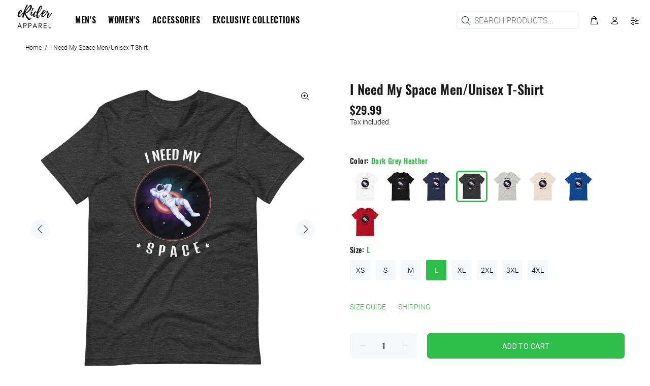

--- FILE ---
content_type: text/html; charset=utf-8
request_url: https://eriderapparel.com/products/i-need-my-space-men-unisex-t-shirt?variant=36048334618781
body_size: 40825
content:
<!doctype html>
<!--[if IE 9]> <html class="ie9 no-js" lang="en"> <![endif]-->
<!--[if (gt IE 9)|!(IE)]><!--> <html class="no-js" lang="en"> <!--<![endif]-->
<head>
  <script type="application/vnd.locksmith+json" data-locksmith>{"version":"v254","locked":false,"initialized":true,"scope":"product","access_granted":true,"access_denied":false,"requires_customer":false,"manual_lock":false,"remote_lock":false,"has_timeout":false,"remote_rendered":null,"hide_resource":false,"hide_links_to_resource":false,"transparent":true,"locks":{"all":[],"opened":[]},"keys":[],"keys_signature":"b3e74d720112c95d2216ff48fe1275045d843aaa23aed18dff2604760d2860f2","state":{"template":"product","theme":106059890845,"product":"i-need-my-space-men-unisex-t-shirt","collection":null,"page":null,"blog":null,"article":null,"app":null},"now":1769518056,"path":"\/products\/i-need-my-space-men-unisex-t-shirt","locale_root_url":"\/","canonical_url":"https:\/\/eriderapparel.com\/products\/i-need-my-space-men-unisex-t-shirt","customer_id":null,"customer_id_signature":"b3e74d720112c95d2216ff48fe1275045d843aaa23aed18dff2604760d2860f2","cart":null}</script><script data-locksmith>!function(){undefined;!function(){var s=window.Locksmith={},e=document.querySelector('script[type="application/vnd.locksmith+json"]'),n=e&&e.innerHTML;if(s.state={},s.util={},s.loading=!1,n)try{s.state=JSON.parse(n)}catch(d){}if(document.addEventListener&&document.querySelector){var o,a,i,t=[76,79,67,75,83,77,73,84,72,49,49],c=function(){a=t.slice(0)},l="style",r=function(e){e&&27!==e.keyCode&&"click"!==e.type||(document.removeEventListener("keydown",r),document.removeEventListener("click",r),o&&document.body.removeChild(o),o=null)};c(),document.addEventListener("keyup",function(e){if(e.keyCode===a[0]){if(clearTimeout(i),a.shift(),0<a.length)return void(i=setTimeout(c,1e3));c(),r(),(o=document.createElement("div"))[l].width="50%",o[l].maxWidth="1000px",o[l].height="85%",o[l].border="1px rgba(0, 0, 0, 0.2) solid",o[l].background="rgba(255, 255, 255, 0.99)",o[l].borderRadius="4px",o[l].position="fixed",o[l].top="50%",o[l].left="50%",o[l].transform="translateY(-50%) translateX(-50%)",o[l].boxShadow="0 2px 5px rgba(0, 0, 0, 0.3), 0 0 100vh 100vw rgba(0, 0, 0, 0.5)",o[l].zIndex="2147483645";var t=document.createElement("textarea");t.value=JSON.stringify(JSON.parse(n),null,2),t[l].border="none",t[l].display="block",t[l].boxSizing="border-box",t[l].width="100%",t[l].height="100%",t[l].background="transparent",t[l].padding="22px",t[l].fontFamily="monospace",t[l].fontSize="14px",t[l].color="#333",t[l].resize="none",t[l].outline="none",t.readOnly=!0,o.appendChild(t),document.body.appendChild(o),t.addEventListener("click",function(e){e.stopImmediatePropagation()}),t.select(),document.addEventListener("keydown",r),document.addEventListener("click",r)}})}s.isEmbedded=-1!==window.location.search.indexOf("_ab=0&_fd=0&_sc=1"),s.path=s.state.path||window.location.pathname,s.basePath=s.state.locale_root_url.concat("/apps/locksmith").replace(/^\/\//,"/"),s.reloading=!1,s.util.console=window.console||{log:function(){},error:function(){}},s.util.makeUrl=function(e,t){var n,o=s.basePath+e,a=[],i=s.cache();for(n in i)a.push(n+"="+encodeURIComponent(i[n]));for(n in t)a.push(n+"="+encodeURIComponent(t[n]));return s.state.customer_id&&(a.push("customer_id="+encodeURIComponent(s.state.customer_id)),a.push("customer_id_signature="+encodeURIComponent(s.state.customer_id_signature))),o+=(-1===o.indexOf("?")?"?":"&")+a.join("&")},s._initializeCallbacks=[],s.on=function(e,t){if("initialize"!==e)throw'Locksmith.on() currently only supports the "initialize" event';s._initializeCallbacks.push(t)},s.initializeSession=function(e){if(!s.isEmbedded){var t=!1,n=!0,o=!0;(e=e||{}).silent&&(o=n=!(t=!0)),s.ping({silent:t,spinner:n,reload:o,callback:function(){s._initializeCallbacks.forEach(function(e){e()})}})}},s.cache=function(e){var t={};try{var n=function a(e){return(document.cookie.match("(^|; )"+e+"=([^;]*)")||0)[2]};t=JSON.parse(decodeURIComponent(n("locksmith-params")||"{}"))}catch(d){}if(e){for(var o in e)t[o]=e[o];document.cookie="locksmith-params=; expires=Thu, 01 Jan 1970 00:00:00 GMT; path=/",document.cookie="locksmith-params="+encodeURIComponent(JSON.stringify(t))+"; path=/"}return t},s.cache.cart=s.state.cart,s.cache.cartLastSaved=null,s.params=s.cache(),s.util.reload=function(){s.reloading=!0;try{window.location.href=window.location.href.replace(/#.*/,"")}catch(d){s.util.console.error("Preferred reload method failed",d),window.location.reload()}},s.cache.saveCart=function(e){if(!s.cache.cart||s.cache.cart===s.cache.cartLastSaved)return e?e():null;var t=s.cache.cartLastSaved;s.cache.cartLastSaved=s.cache.cart,fetch("/cart/update.js",{method:"POST",headers:{"Content-Type":"application/json",Accept:"application/json"},body:JSON.stringify({attributes:{locksmith:s.cache.cart}})}).then(function(e){if(!e.ok)throw new Error("Cart update failed: "+e.status);return e.json()}).then(function(){e&&e()})["catch"](function(e){if(s.cache.cartLastSaved=t,!s.reloading)throw e})},s.util.spinnerHTML='<style>body{background:#FFF}@keyframes spin{from{transform:rotate(0deg)}to{transform:rotate(360deg)}}#loading{display:flex;width:100%;height:50vh;color:#777;align-items:center;justify-content:center}#loading .spinner{display:block;animation:spin 600ms linear infinite;position:relative;width:50px;height:50px}#loading .spinner-ring{stroke:currentColor;stroke-dasharray:100%;stroke-width:2px;stroke-linecap:round;fill:none}</style><div id="loading"><div class="spinner"><svg width="100%" height="100%"><svg preserveAspectRatio="xMinYMin"><circle class="spinner-ring" cx="50%" cy="50%" r="45%"></circle></svg></svg></div></div>',s.util.clobberBody=function(e){document.body.innerHTML=e},s.util.clobberDocument=function(e){e.responseText&&(e=e.responseText),document.documentElement&&document.removeChild(document.documentElement);var t=document.open("text/html","replace");t.writeln(e),t.close(),setTimeout(function(){var e=t.querySelector("[autofocus]");e&&e.focus()},100)},s.util.serializeForm=function(e){if(e&&"FORM"===e.nodeName){var t,n,o={};for(t=e.elements.length-1;0<=t;t-=1)if(""!==e.elements[t].name)switch(e.elements[t].nodeName){case"INPUT":switch(e.elements[t].type){default:case"text":case"hidden":case"password":case"button":case"reset":case"submit":o[e.elements[t].name]=e.elements[t].value;break;case"checkbox":case"radio":e.elements[t].checked&&(o[e.elements[t].name]=e.elements[t].value);break;case"file":}break;case"TEXTAREA":o[e.elements[t].name]=e.elements[t].value;break;case"SELECT":switch(e.elements[t].type){case"select-one":o[e.elements[t].name]=e.elements[t].value;break;case"select-multiple":for(n=e.elements[t].options.length-1;0<=n;n-=1)e.elements[t].options[n].selected&&(o[e.elements[t].name]=e.elements[t].options[n].value)}break;case"BUTTON":switch(e.elements[t].type){case"reset":case"submit":case"button":o[e.elements[t].name]=e.elements[t].value}}return o}},s.util.on=function(e,i,s,t){t=t||document;var c="locksmith-"+e+i,n=function(e){var t=e.target,n=e.target.parentElement,o=t&&t.className&&(t.className.baseVal||t.className)||"",a=n&&n.className&&(n.className.baseVal||n.className)||"";("string"==typeof o&&-1!==o.split(/\s+/).indexOf(i)||"string"==typeof a&&-1!==a.split(/\s+/).indexOf(i))&&!e[c]&&(e[c]=!0,s(e))};t.attachEvent?t.attachEvent(e,n):t.addEventListener(e,n,!1)},s.util.enableActions=function(e){s.util.on("click","locksmith-action",function(e){e.preventDefault();var t=e.target;t.dataset.confirmWith&&!confirm(t.dataset.confirmWith)||(t.disabled=!0,t.innerText=t.dataset.disableWith,s.post("/action",t.dataset.locksmithParams,{spinner:!1,type:"text",success:function(e){(e=JSON.parse(e.responseText)).message&&alert(e.message),s.util.reload()}}))},e)},s.util.inject=function(e,t){var n=["data","locksmith","append"];if(-1!==t.indexOf(n.join("-"))){var o=document.createElement("div");o.innerHTML=t,e.appendChild(o)}else e.innerHTML=t;var a,i,s=e.querySelectorAll("script");for(i=0;i<s.length;++i){a=s[i];var c=document.createElement("script");if(a.type&&(c.type=a.type),a.src)c.src=a.src;else{var l=document.createTextNode(a.innerHTML);c.appendChild(l)}e.appendChild(c)}var r=e.querySelector("[autofocus]");r&&r.focus()},s.post=function(e,t,n){!1!==(n=n||{}).spinner&&s.util.clobberBody(s.util.spinnerHTML);var o={};n.container===document?(o.layout=1,n.success=function(e){s.util.clobberDocument(e)}):n.container&&(o.layout=0,n.success=function(e){var t=document.getElementById(n.container);s.util.inject(t,e),t.id===t.firstChild.id&&t.parentElement.replaceChild(t.firstChild,t)}),n.form_type&&(t.form_type=n.form_type),n.include_layout_classes!==undefined&&(t.include_layout_classes=n.include_layout_classes),n.lock_id!==undefined&&(t.lock_id=n.lock_id),s.loading=!0;var a=s.util.makeUrl(e,o),i="json"===n.type||"text"===n.type;fetch(a,{method:"POST",headers:{"Content-Type":"application/json",Accept:i?"application/json":"text/html"},body:JSON.stringify(t)}).then(function(e){if(!e.ok)throw new Error("Request failed: "+e.status);return e.text()}).then(function(e){var t=n.success||s.util.clobberDocument;t(i?{responseText:e}:e)})["catch"](function(e){if(!s.reloading)if("dashboard.weglot.com"!==window.location.host){if(!n.silent)throw alert("Something went wrong! Please refresh and try again."),e;console.error(e)}else console.error(e)})["finally"](function(){s.loading=!1})},s.postResource=function(e,t){e.path=s.path,e.search=window.location.search,e.state=s.state,e.passcode&&(e.passcode=e.passcode.trim()),e.email&&(e.email=e.email.trim()),e.state.cart=s.cache.cart,e.locksmith_json=s.jsonTag,e.locksmith_json_signature=s.jsonTagSignature,s.post("/resource",e,t)},s.ping=function(e){if(!s.isEmbedded){e=e||{};var t=function(){e.reload?s.util.reload():"function"==typeof e.callback&&e.callback()};s.post("/ping",{path:s.path,search:window.location.search,state:s.state},{spinner:!!e.spinner,silent:"undefined"==typeof e.silent||e.silent,type:"text",success:function(e){e&&e.responseText?((e=JSON.parse(e.responseText)).messages&&0<e.messages.length&&s.showMessages(e.messages),e.cart&&s.cache.cart!==e.cart?(s.cache.cart=e.cart,s.cache.saveCart(function(){t(),e.cart&&e.cart.match(/^.+:/)&&s.util.reload()})):t()):console.error("[Locksmith] Invalid result in ping callback:",e)}})}},s.timeoutMonitor=function(){var e=s.cache.cart;s.ping({callback:function(){e!==s.cache.cart||setTimeout(function(){s.timeoutMonitor()},6e4)}})},s.showMessages=function(e){var t=document.createElement("div");t.style.position="fixed",t.style.left=0,t.style.right=0,t.style.bottom="-50px",t.style.opacity=0,t.style.background="#191919",t.style.color="#ddd",t.style.transition="bottom 0.2s, opacity 0.2s",t.style.zIndex=999999,t.innerHTML="        <style>          .locksmith-ab .locksmith-b { display: none; }          .locksmith-ab.toggled .locksmith-b { display: flex; }          .locksmith-ab.toggled .locksmith-a { display: none; }          .locksmith-flex { display: flex; flex-wrap: wrap; justify-content: space-between; align-items: center; padding: 10px 20px; }          .locksmith-message + .locksmith-message { border-top: 1px #555 solid; }          .locksmith-message a { color: inherit; font-weight: bold; }          .locksmith-message a:hover { color: inherit; opacity: 0.8; }          a.locksmith-ab-toggle { font-weight: inherit; text-decoration: underline; }          .locksmith-text { flex-grow: 1; }          .locksmith-cta { flex-grow: 0; text-align: right; }          .locksmith-cta button { transform: scale(0.8); transform-origin: left; }          .locksmith-cta > * { display: block; }          .locksmith-cta > * + * { margin-top: 10px; }          .locksmith-message a.locksmith-close { flex-grow: 0; text-decoration: none; margin-left: 15px; font-size: 30px; font-family: monospace; display: block; padding: 2px 10px; }                    @media screen and (max-width: 600px) {            .locksmith-wide-only { display: none !important; }            .locksmith-flex { padding: 0 15px; }            .locksmith-flex > * { margin-top: 5px; margin-bottom: 5px; }            .locksmith-cta { text-align: left; }          }                    @media screen and (min-width: 601px) {            .locksmith-narrow-only { display: none !important; }          }        </style>      "+e.map(function(e){return'<div class="locksmith-message">'+e+"</div>"}).join(""),document.body.appendChild(t),document.body.style.position="relative",document.body.parentElement.style.paddingBottom=t.offsetHeight+"px",setTimeout(function(){t.style.bottom=0,t.style.opacity=1},50),s.util.on("click","locksmith-ab-toggle",function(e){e.preventDefault();for(var t=e.target.parentElement;-1===t.className.split(" ").indexOf("locksmith-ab");)t=t.parentElement;-1!==t.className.split(" ").indexOf("toggled")?t.className=t.className.replace("toggled",""):t.className=t.className+" toggled"}),s.util.enableActions(t)}}()}();</script>
      <script data-locksmith>Locksmith.cache.cart=null</script>

  <script data-locksmith>Locksmith.jsonTag="{\"version\":\"v254\",\"locked\":false,\"initialized\":true,\"scope\":\"product\",\"access_granted\":true,\"access_denied\":false,\"requires_customer\":false,\"manual_lock\":false,\"remote_lock\":false,\"has_timeout\":false,\"remote_rendered\":null,\"hide_resource\":false,\"hide_links_to_resource\":false,\"transparent\":true,\"locks\":{\"all\":[],\"opened\":[]},\"keys\":[],\"keys_signature\":\"b3e74d720112c95d2216ff48fe1275045d843aaa23aed18dff2604760d2860f2\",\"state\":{\"template\":\"product\",\"theme\":106059890845,\"product\":\"i-need-my-space-men-unisex-t-shirt\",\"collection\":null,\"page\":null,\"blog\":null,\"article\":null,\"app\":null},\"now\":1769518056,\"path\":\"\\\/products\\\/i-need-my-space-men-unisex-t-shirt\",\"locale_root_url\":\"\\\/\",\"canonical_url\":\"https:\\\/\\\/eriderapparel.com\\\/products\\\/i-need-my-space-men-unisex-t-shirt\",\"customer_id\":null,\"customer_id_signature\":\"b3e74d720112c95d2216ff48fe1275045d843aaa23aed18dff2604760d2860f2\",\"cart\":null}";Locksmith.jsonTagSignature="8aa9033b93deaa1a52d8d43781877184b473c7bb5def82e977afa9eef896e2ca"</script>
  <!-- Basic page needs ================================================== -->
  <meta charset="utf-8">
  <!--[if IE]><meta http-equiv="X-UA-Compatible" content="IE=edge,chrome=1"><![endif]-->
  <meta name="viewport" content="width=device-width,initial-scale=1">
  <meta name="theme-color" content="#2ebe4a">
  <meta name="keywords" content="Shopify Template" />
  <meta name="author" content="p-themes">
  <link rel="canonical" href="https://eriderapparel.com/products/i-need-my-space-men-unisex-t-shirt"><link rel="shortcut icon" href="//eriderapparel.com/cdn/shop/files/erider-apparel-favicon-v2_32x32.png?v=1613722839" type="image/png"><!-- Title and description ================================================== --><title>I Need My Space Men/Unisex T-Shirt
&ndash; TEAM ECS LTD
</title><meta name="description" content="Alien Rides official merchandise. This premium unisex essential is everything you&#39;ve dreamed of and more. It feels soft and lightweight, with the right amount of stretch. It&#39;s comfortable and flattering for both men and women featuring a crew neck and designed with superior combed and ring-spun cotton.">
<meta name="timezone" content="America/New_York"><!-- Social meta ================================================== --><!-- /snippets/social-meta-tags.liquid -->




<meta property="og:site_name" content="TEAM ECS LTD">
<meta property="og:url" content="https://eriderapparel.com/products/i-need-my-space-men-unisex-t-shirt"><meta property="og:title" content="I Need My Space Men/Unisex T-Shirt">
<meta property="og:type" content="product">
<meta property="og:description" content="Alien Rides official merchandise. This premium unisex essential is everything you&#39;ve dreamed of and more. It feels soft and lightweight, with the right amount of stretch. It&#39;s comfortable and flattering for both men and women featuring a crew neck and designed with superior combed and ring-spun cotton.">

<meta property="og:price:amount" content="29.99">
<meta property="og:price:currency" content="USD">

<meta property="og:image" content="http://eriderapparel.com/cdn/shop/products/mockup-cfe2e29a_1200x1200.jpg?v=1599545004"><meta property="og:image" content="http://eriderapparel.com/cdn/shop/products/mockup-1d72748b_1200x1200.jpg?v=1599545004"><meta property="og:image" content="http://eriderapparel.com/cdn/shop/products/mockup-57bb51a4_1200x1200.jpg?v=1599545004">
<meta property="og:image:secure_url" content="https://eriderapparel.com/cdn/shop/products/mockup-cfe2e29a_1200x1200.jpg?v=1599545004"><meta property="og:image:secure_url" content="https://eriderapparel.com/cdn/shop/products/mockup-1d72748b_1200x1200.jpg?v=1599545004"><meta property="og:image:secure_url" content="https://eriderapparel.com/cdn/shop/products/mockup-57bb51a4_1200x1200.jpg?v=1599545004">


<meta name="twitter:card" content="summary_large_image"><meta name="twitter:title" content="I Need My Space Men/Unisex T-Shirt">
<meta name="twitter:description" content="Alien Rides official merchandise. This premium unisex essential is everything you&#39;ve dreamed of and more. It feels soft and lightweight, with the right amount of stretch. It&#39;s comfortable and flattering for both men and women featuring a crew neck and designed with superior combed and ring-spun cotton.">
<!-- Helpers ================================================== -->

  <!-- CSS ================================================== -->
<link href="//eriderapparel.com/cdn/shop/t/3/assets/theme.css?v=114392850787045388931676683330" rel="stylesheet" type="text/css" media="all" />


<script src="//eriderapparel.com/cdn/shop/t/3/assets/jquery.min.js?v=146653844047132007351595566983" defer="defer"></script><!-- Header hook for plugins ================================================== -->
  <script>window.performance && window.performance.mark && window.performance.mark('shopify.content_for_header.start');</script><meta id="shopify-digital-wallet" name="shopify-digital-wallet" content="/43733581981/digital_wallets/dialog">
<meta name="shopify-checkout-api-token" content="712bc1dc58b2da0325cd4905b31472b7">
<link rel="alternate" type="application/json+oembed" href="https://eriderapparel.com/products/i-need-my-space-men-unisex-t-shirt.oembed">
<script async="async" src="/checkouts/internal/preloads.js?locale=en-US"></script>
<link rel="preconnect" href="https://shop.app" crossorigin="anonymous">
<script async="async" src="https://shop.app/checkouts/internal/preloads.js?locale=en-US&shop_id=43733581981" crossorigin="anonymous"></script>
<script id="apple-pay-shop-capabilities" type="application/json">{"shopId":43733581981,"countryCode":"US","currencyCode":"USD","merchantCapabilities":["supports3DS"],"merchantId":"gid:\/\/shopify\/Shop\/43733581981","merchantName":"TEAM ECS LTD","requiredBillingContactFields":["postalAddress","email"],"requiredShippingContactFields":["postalAddress","email"],"shippingType":"shipping","supportedNetworks":["visa","masterCard","amex","discover","elo","jcb"],"total":{"type":"pending","label":"TEAM ECS LTD","amount":"1.00"},"shopifyPaymentsEnabled":true,"supportsSubscriptions":true}</script>
<script id="shopify-features" type="application/json">{"accessToken":"712bc1dc58b2da0325cd4905b31472b7","betas":["rich-media-storefront-analytics"],"domain":"eriderapparel.com","predictiveSearch":true,"shopId":43733581981,"locale":"en"}</script>
<script>var Shopify = Shopify || {};
Shopify.shop = "erider-apparel.myshopify.com";
Shopify.locale = "en";
Shopify.currency = {"active":"USD","rate":"1.0"};
Shopify.country = "US";
Shopify.theme = {"name":"Install-me-wokiee-v-1-9-1","id":106059890845,"schema_name":"Wokiee","schema_version":"1.9.1","theme_store_id":null,"role":"main"};
Shopify.theme.handle = "null";
Shopify.theme.style = {"id":null,"handle":null};
Shopify.cdnHost = "eriderapparel.com/cdn";
Shopify.routes = Shopify.routes || {};
Shopify.routes.root = "/";</script>
<script type="module">!function(o){(o.Shopify=o.Shopify||{}).modules=!0}(window);</script>
<script>!function(o){function n(){var o=[];function n(){o.push(Array.prototype.slice.apply(arguments))}return n.q=o,n}var t=o.Shopify=o.Shopify||{};t.loadFeatures=n(),t.autoloadFeatures=n()}(window);</script>
<script>
  window.ShopifyPay = window.ShopifyPay || {};
  window.ShopifyPay.apiHost = "shop.app\/pay";
  window.ShopifyPay.redirectState = null;
</script>
<script id="shop-js-analytics" type="application/json">{"pageType":"product"}</script>
<script defer="defer" async type="module" src="//eriderapparel.com/cdn/shopifycloud/shop-js/modules/v2/client.init-shop-cart-sync_BT-GjEfc.en.esm.js"></script>
<script defer="defer" async type="module" src="//eriderapparel.com/cdn/shopifycloud/shop-js/modules/v2/chunk.common_D58fp_Oc.esm.js"></script>
<script defer="defer" async type="module" src="//eriderapparel.com/cdn/shopifycloud/shop-js/modules/v2/chunk.modal_xMitdFEc.esm.js"></script>
<script type="module">
  await import("//eriderapparel.com/cdn/shopifycloud/shop-js/modules/v2/client.init-shop-cart-sync_BT-GjEfc.en.esm.js");
await import("//eriderapparel.com/cdn/shopifycloud/shop-js/modules/v2/chunk.common_D58fp_Oc.esm.js");
await import("//eriderapparel.com/cdn/shopifycloud/shop-js/modules/v2/chunk.modal_xMitdFEc.esm.js");

  window.Shopify.SignInWithShop?.initShopCartSync?.({"fedCMEnabled":true,"windoidEnabled":true});

</script>
<script>
  window.Shopify = window.Shopify || {};
  if (!window.Shopify.featureAssets) window.Shopify.featureAssets = {};
  window.Shopify.featureAssets['shop-js'] = {"shop-cart-sync":["modules/v2/client.shop-cart-sync_DZOKe7Ll.en.esm.js","modules/v2/chunk.common_D58fp_Oc.esm.js","modules/v2/chunk.modal_xMitdFEc.esm.js"],"init-fed-cm":["modules/v2/client.init-fed-cm_B6oLuCjv.en.esm.js","modules/v2/chunk.common_D58fp_Oc.esm.js","modules/v2/chunk.modal_xMitdFEc.esm.js"],"shop-cash-offers":["modules/v2/client.shop-cash-offers_D2sdYoxE.en.esm.js","modules/v2/chunk.common_D58fp_Oc.esm.js","modules/v2/chunk.modal_xMitdFEc.esm.js"],"shop-login-button":["modules/v2/client.shop-login-button_QeVjl5Y3.en.esm.js","modules/v2/chunk.common_D58fp_Oc.esm.js","modules/v2/chunk.modal_xMitdFEc.esm.js"],"pay-button":["modules/v2/client.pay-button_DXTOsIq6.en.esm.js","modules/v2/chunk.common_D58fp_Oc.esm.js","modules/v2/chunk.modal_xMitdFEc.esm.js"],"shop-button":["modules/v2/client.shop-button_DQZHx9pm.en.esm.js","modules/v2/chunk.common_D58fp_Oc.esm.js","modules/v2/chunk.modal_xMitdFEc.esm.js"],"avatar":["modules/v2/client.avatar_BTnouDA3.en.esm.js"],"init-windoid":["modules/v2/client.init-windoid_CR1B-cfM.en.esm.js","modules/v2/chunk.common_D58fp_Oc.esm.js","modules/v2/chunk.modal_xMitdFEc.esm.js"],"init-shop-for-new-customer-accounts":["modules/v2/client.init-shop-for-new-customer-accounts_C_vY_xzh.en.esm.js","modules/v2/client.shop-login-button_QeVjl5Y3.en.esm.js","modules/v2/chunk.common_D58fp_Oc.esm.js","modules/v2/chunk.modal_xMitdFEc.esm.js"],"init-shop-email-lookup-coordinator":["modules/v2/client.init-shop-email-lookup-coordinator_BI7n9ZSv.en.esm.js","modules/v2/chunk.common_D58fp_Oc.esm.js","modules/v2/chunk.modal_xMitdFEc.esm.js"],"init-shop-cart-sync":["modules/v2/client.init-shop-cart-sync_BT-GjEfc.en.esm.js","modules/v2/chunk.common_D58fp_Oc.esm.js","modules/v2/chunk.modal_xMitdFEc.esm.js"],"shop-toast-manager":["modules/v2/client.shop-toast-manager_DiYdP3xc.en.esm.js","modules/v2/chunk.common_D58fp_Oc.esm.js","modules/v2/chunk.modal_xMitdFEc.esm.js"],"init-customer-accounts":["modules/v2/client.init-customer-accounts_D9ZNqS-Q.en.esm.js","modules/v2/client.shop-login-button_QeVjl5Y3.en.esm.js","modules/v2/chunk.common_D58fp_Oc.esm.js","modules/v2/chunk.modal_xMitdFEc.esm.js"],"init-customer-accounts-sign-up":["modules/v2/client.init-customer-accounts-sign-up_iGw4briv.en.esm.js","modules/v2/client.shop-login-button_QeVjl5Y3.en.esm.js","modules/v2/chunk.common_D58fp_Oc.esm.js","modules/v2/chunk.modal_xMitdFEc.esm.js"],"shop-follow-button":["modules/v2/client.shop-follow-button_CqMgW2wH.en.esm.js","modules/v2/chunk.common_D58fp_Oc.esm.js","modules/v2/chunk.modal_xMitdFEc.esm.js"],"checkout-modal":["modules/v2/client.checkout-modal_xHeaAweL.en.esm.js","modules/v2/chunk.common_D58fp_Oc.esm.js","modules/v2/chunk.modal_xMitdFEc.esm.js"],"shop-login":["modules/v2/client.shop-login_D91U-Q7h.en.esm.js","modules/v2/chunk.common_D58fp_Oc.esm.js","modules/v2/chunk.modal_xMitdFEc.esm.js"],"lead-capture":["modules/v2/client.lead-capture_BJmE1dJe.en.esm.js","modules/v2/chunk.common_D58fp_Oc.esm.js","modules/v2/chunk.modal_xMitdFEc.esm.js"],"payment-terms":["modules/v2/client.payment-terms_Ci9AEqFq.en.esm.js","modules/v2/chunk.common_D58fp_Oc.esm.js","modules/v2/chunk.modal_xMitdFEc.esm.js"]};
</script>
<script>(function() {
  var isLoaded = false;
  function asyncLoad() {
    if (isLoaded) return;
    isLoaded = true;
    var urls = ["https:\/\/easygdpr.b-cdn.net\/v\/1553540745\/gdpr.min.js?shop=erider-apparel.myshopify.com","\/\/cdn.shopify.com\/proxy\/161fa34598b5b3f2b8ca14d36cc02b351a4378fe6b08c43bed26283ef0918bc5\/static.cdn.printful.com\/static\/js\/external\/shopify-product-customizer.js?v=0.28\u0026shop=erider-apparel.myshopify.com\u0026sp-cache-control=cHVibGljLCBtYXgtYWdlPTkwMA"];
    for (var i = 0; i < urls.length; i++) {
      var s = document.createElement('script');
      s.type = 'text/javascript';
      s.async = true;
      s.src = urls[i];
      var x = document.getElementsByTagName('script')[0];
      x.parentNode.insertBefore(s, x);
    }
  };
  if(window.attachEvent) {
    window.attachEvent('onload', asyncLoad);
  } else {
    window.addEventListener('load', asyncLoad, false);
  }
})();</script>
<script id="__st">var __st={"a":43733581981,"offset":-18000,"reqid":"36f23aea-24bc-47ca-980b-69f2a165c0f0-1769518056","pageurl":"eriderapparel.com\/products\/i-need-my-space-men-unisex-t-shirt?variant=36048334618781","u":"1de83a869602","p":"product","rtyp":"product","rid":5592362156189};</script>
<script>window.ShopifyPaypalV4VisibilityTracking = true;</script>
<script id="captcha-bootstrap">!function(){'use strict';const t='contact',e='account',n='new_comment',o=[[t,t],['blogs',n],['comments',n],[t,'customer']],c=[[e,'customer_login'],[e,'guest_login'],[e,'recover_customer_password'],[e,'create_customer']],r=t=>t.map((([t,e])=>`form[action*='/${t}']:not([data-nocaptcha='true']) input[name='form_type'][value='${e}']`)).join(','),a=t=>()=>t?[...document.querySelectorAll(t)].map((t=>t.form)):[];function s(){const t=[...o],e=r(t);return a(e)}const i='password',u='form_key',d=['recaptcha-v3-token','g-recaptcha-response','h-captcha-response',i],f=()=>{try{return window.sessionStorage}catch{return}},m='__shopify_v',_=t=>t.elements[u];function p(t,e,n=!1){try{const o=window.sessionStorage,c=JSON.parse(o.getItem(e)),{data:r}=function(t){const{data:e,action:n}=t;return t[m]||n?{data:e,action:n}:{data:t,action:n}}(c);for(const[e,n]of Object.entries(r))t.elements[e]&&(t.elements[e].value=n);n&&o.removeItem(e)}catch(o){console.error('form repopulation failed',{error:o})}}const l='form_type',E='cptcha';function T(t){t.dataset[E]=!0}const w=window,h=w.document,L='Shopify',v='ce_forms',y='captcha';let A=!1;((t,e)=>{const n=(g='f06e6c50-85a8-45c8-87d0-21a2b65856fe',I='https://cdn.shopify.com/shopifycloud/storefront-forms-hcaptcha/ce_storefront_forms_captcha_hcaptcha.v1.5.2.iife.js',D={infoText:'Protected by hCaptcha',privacyText:'Privacy',termsText:'Terms'},(t,e,n)=>{const o=w[L][v],c=o.bindForm;if(c)return c(t,g,e,D).then(n);var r;o.q.push([[t,g,e,D],n]),r=I,A||(h.body.append(Object.assign(h.createElement('script'),{id:'captcha-provider',async:!0,src:r})),A=!0)});var g,I,D;w[L]=w[L]||{},w[L][v]=w[L][v]||{},w[L][v].q=[],w[L][y]=w[L][y]||{},w[L][y].protect=function(t,e){n(t,void 0,e),T(t)},Object.freeze(w[L][y]),function(t,e,n,w,h,L){const[v,y,A,g]=function(t,e,n){const i=e?o:[],u=t?c:[],d=[...i,...u],f=r(d),m=r(i),_=r(d.filter((([t,e])=>n.includes(e))));return[a(f),a(m),a(_),s()]}(w,h,L),I=t=>{const e=t.target;return e instanceof HTMLFormElement?e:e&&e.form},D=t=>v().includes(t);t.addEventListener('submit',(t=>{const e=I(t);if(!e)return;const n=D(e)&&!e.dataset.hcaptchaBound&&!e.dataset.recaptchaBound,o=_(e),c=g().includes(e)&&(!o||!o.value);(n||c)&&t.preventDefault(),c&&!n&&(function(t){try{if(!f())return;!function(t){const e=f();if(!e)return;const n=_(t);if(!n)return;const o=n.value;o&&e.removeItem(o)}(t);const e=Array.from(Array(32),(()=>Math.random().toString(36)[2])).join('');!function(t,e){_(t)||t.append(Object.assign(document.createElement('input'),{type:'hidden',name:u})),t.elements[u].value=e}(t,e),function(t,e){const n=f();if(!n)return;const o=[...t.querySelectorAll(`input[type='${i}']`)].map((({name:t})=>t)),c=[...d,...o],r={};for(const[a,s]of new FormData(t).entries())c.includes(a)||(r[a]=s);n.setItem(e,JSON.stringify({[m]:1,action:t.action,data:r}))}(t,e)}catch(e){console.error('failed to persist form',e)}}(e),e.submit())}));const S=(t,e)=>{t&&!t.dataset[E]&&(n(t,e.some((e=>e===t))),T(t))};for(const o of['focusin','change'])t.addEventListener(o,(t=>{const e=I(t);D(e)&&S(e,y())}));const B=e.get('form_key'),M=e.get(l),P=B&&M;t.addEventListener('DOMContentLoaded',(()=>{const t=y();if(P)for(const e of t)e.elements[l].value===M&&p(e,B);[...new Set([...A(),...v().filter((t=>'true'===t.dataset.shopifyCaptcha))])].forEach((e=>S(e,t)))}))}(h,new URLSearchParams(w.location.search),n,t,e,['guest_login'])})(!0,!0)}();</script>
<script integrity="sha256-4kQ18oKyAcykRKYeNunJcIwy7WH5gtpwJnB7kiuLZ1E=" data-source-attribution="shopify.loadfeatures" defer="defer" src="//eriderapparel.com/cdn/shopifycloud/storefront/assets/storefront/load_feature-a0a9edcb.js" crossorigin="anonymous"></script>
<script crossorigin="anonymous" defer="defer" src="//eriderapparel.com/cdn/shopifycloud/storefront/assets/shopify_pay/storefront-65b4c6d7.js?v=20250812"></script>
<script data-source-attribution="shopify.dynamic_checkout.dynamic.init">var Shopify=Shopify||{};Shopify.PaymentButton=Shopify.PaymentButton||{isStorefrontPortableWallets:!0,init:function(){window.Shopify.PaymentButton.init=function(){};var t=document.createElement("script");t.src="https://eriderapparel.com/cdn/shopifycloud/portable-wallets/latest/portable-wallets.en.js",t.type="module",document.head.appendChild(t)}};
</script>
<script data-source-attribution="shopify.dynamic_checkout.buyer_consent">
  function portableWalletsHideBuyerConsent(e){var t=document.getElementById("shopify-buyer-consent"),n=document.getElementById("shopify-subscription-policy-button");t&&n&&(t.classList.add("hidden"),t.setAttribute("aria-hidden","true"),n.removeEventListener("click",e))}function portableWalletsShowBuyerConsent(e){var t=document.getElementById("shopify-buyer-consent"),n=document.getElementById("shopify-subscription-policy-button");t&&n&&(t.classList.remove("hidden"),t.removeAttribute("aria-hidden"),n.addEventListener("click",e))}window.Shopify?.PaymentButton&&(window.Shopify.PaymentButton.hideBuyerConsent=portableWalletsHideBuyerConsent,window.Shopify.PaymentButton.showBuyerConsent=portableWalletsShowBuyerConsent);
</script>
<script data-source-attribution="shopify.dynamic_checkout.cart.bootstrap">document.addEventListener("DOMContentLoaded",(function(){function t(){return document.querySelector("shopify-accelerated-checkout-cart, shopify-accelerated-checkout")}if(t())Shopify.PaymentButton.init();else{new MutationObserver((function(e,n){t()&&(Shopify.PaymentButton.init(),n.disconnect())})).observe(document.body,{childList:!0,subtree:!0})}}));
</script>
<link id="shopify-accelerated-checkout-styles" rel="stylesheet" media="screen" href="https://eriderapparel.com/cdn/shopifycloud/portable-wallets/latest/accelerated-checkout-backwards-compat.css" crossorigin="anonymous">
<style id="shopify-accelerated-checkout-cart">
        #shopify-buyer-consent {
  margin-top: 1em;
  display: inline-block;
  width: 100%;
}

#shopify-buyer-consent.hidden {
  display: none;
}

#shopify-subscription-policy-button {
  background: none;
  border: none;
  padding: 0;
  text-decoration: underline;
  font-size: inherit;
  cursor: pointer;
}

#shopify-subscription-policy-button::before {
  box-shadow: none;
}

      </style>
<script id="sections-script" data-sections="promo-fixed" defer="defer" src="//eriderapparel.com/cdn/shop/t/3/compiled_assets/scripts.js?v=2001"></script>
<script>window.performance && window.performance.mark && window.performance.mark('shopify.content_for_header.end');</script>
  <!-- /Header hook for plugins ================================================== --><style>
    [data-rating="0.0"]{
      display:none !important;
    }
  </style><script>var loox_global_hash = '1614803344776';</script><script>var loox_pop_active = true;var loox_pop_display = {"home_page":true,"product_page":true,"cart_page":true,"other_pages":true};</script><script>var loox_widgeton_caret = {"visible":true};</script><style>.loox-reviews-default { max-width: 1200px; margin: 0 auto; }.loox-rating .loox-icon { color:#2ebf4b; }.loox-rating .loox-icon.loox-caret { color:#333; cursor: pointer; }</style>
 
<!-- "snippets/pagefly-header.liquid" was not rendered, the associated app was uninstalled -->
 
  

  

  

  
    <script type="text/javascript">
      try {
        window.EasyGdprSettings = "{\"cookie_banner\":true,\"cookie_banner_cookiename\":\"\",\"cookie_banner_settings\":{\"button_text_color\":{},\"banner_text_color\":{},\"banner_color\":{\"opacity\":1,\"hexcode\":\"#000000\"},\"button_color\":{\"hexcode\":\"#ffffff\",\"opacity\":1},\"show_cookie_icon\":false},\"current_theme\":\"wookie\",\"custom_button_position\":\"\",\"eg_display\":[\"login\",\"account\"],\"enabled\":true,\"texts\":{}}";
      } catch (error) {}
    </script>
  



<link href="https://monorail-edge.shopifysvc.com" rel="dns-prefetch">
<script>(function(){if ("sendBeacon" in navigator && "performance" in window) {try {var session_token_from_headers = performance.getEntriesByType('navigation')[0].serverTiming.find(x => x.name == '_s').description;} catch {var session_token_from_headers = undefined;}var session_cookie_matches = document.cookie.match(/_shopify_s=([^;]*)/);var session_token_from_cookie = session_cookie_matches && session_cookie_matches.length === 2 ? session_cookie_matches[1] : "";var session_token = session_token_from_headers || session_token_from_cookie || "";function handle_abandonment_event(e) {var entries = performance.getEntries().filter(function(entry) {return /monorail-edge.shopifysvc.com/.test(entry.name);});if (!window.abandonment_tracked && entries.length === 0) {window.abandonment_tracked = true;var currentMs = Date.now();var navigation_start = performance.timing.navigationStart;var payload = {shop_id: 43733581981,url: window.location.href,navigation_start,duration: currentMs - navigation_start,session_token,page_type: "product"};window.navigator.sendBeacon("https://monorail-edge.shopifysvc.com/v1/produce", JSON.stringify({schema_id: "online_store_buyer_site_abandonment/1.1",payload: payload,metadata: {event_created_at_ms: currentMs,event_sent_at_ms: currentMs}}));}}window.addEventListener('pagehide', handle_abandonment_event);}}());</script>
<script id="web-pixels-manager-setup">(function e(e,d,r,n,o){if(void 0===o&&(o={}),!Boolean(null===(a=null===(i=window.Shopify)||void 0===i?void 0:i.analytics)||void 0===a?void 0:a.replayQueue)){var i,a;window.Shopify=window.Shopify||{};var t=window.Shopify;t.analytics=t.analytics||{};var s=t.analytics;s.replayQueue=[],s.publish=function(e,d,r){return s.replayQueue.push([e,d,r]),!0};try{self.performance.mark("wpm:start")}catch(e){}var l=function(){var e={modern:/Edge?\/(1{2}[4-9]|1[2-9]\d|[2-9]\d{2}|\d{4,})\.\d+(\.\d+|)|Firefox\/(1{2}[4-9]|1[2-9]\d|[2-9]\d{2}|\d{4,})\.\d+(\.\d+|)|Chrom(ium|e)\/(9{2}|\d{3,})\.\d+(\.\d+|)|(Maci|X1{2}).+ Version\/(15\.\d+|(1[6-9]|[2-9]\d|\d{3,})\.\d+)([,.]\d+|)( \(\w+\)|)( Mobile\/\w+|) Safari\/|Chrome.+OPR\/(9{2}|\d{3,})\.\d+\.\d+|(CPU[ +]OS|iPhone[ +]OS|CPU[ +]iPhone|CPU IPhone OS|CPU iPad OS)[ +]+(15[._]\d+|(1[6-9]|[2-9]\d|\d{3,})[._]\d+)([._]\d+|)|Android:?[ /-](13[3-9]|1[4-9]\d|[2-9]\d{2}|\d{4,})(\.\d+|)(\.\d+|)|Android.+Firefox\/(13[5-9]|1[4-9]\d|[2-9]\d{2}|\d{4,})\.\d+(\.\d+|)|Android.+Chrom(ium|e)\/(13[3-9]|1[4-9]\d|[2-9]\d{2}|\d{4,})\.\d+(\.\d+|)|SamsungBrowser\/([2-9]\d|\d{3,})\.\d+/,legacy:/Edge?\/(1[6-9]|[2-9]\d|\d{3,})\.\d+(\.\d+|)|Firefox\/(5[4-9]|[6-9]\d|\d{3,})\.\d+(\.\d+|)|Chrom(ium|e)\/(5[1-9]|[6-9]\d|\d{3,})\.\d+(\.\d+|)([\d.]+$|.*Safari\/(?![\d.]+ Edge\/[\d.]+$))|(Maci|X1{2}).+ Version\/(10\.\d+|(1[1-9]|[2-9]\d|\d{3,})\.\d+)([,.]\d+|)( \(\w+\)|)( Mobile\/\w+|) Safari\/|Chrome.+OPR\/(3[89]|[4-9]\d|\d{3,})\.\d+\.\d+|(CPU[ +]OS|iPhone[ +]OS|CPU[ +]iPhone|CPU IPhone OS|CPU iPad OS)[ +]+(10[._]\d+|(1[1-9]|[2-9]\d|\d{3,})[._]\d+)([._]\d+|)|Android:?[ /-](13[3-9]|1[4-9]\d|[2-9]\d{2}|\d{4,})(\.\d+|)(\.\d+|)|Mobile Safari.+OPR\/([89]\d|\d{3,})\.\d+\.\d+|Android.+Firefox\/(13[5-9]|1[4-9]\d|[2-9]\d{2}|\d{4,})\.\d+(\.\d+|)|Android.+Chrom(ium|e)\/(13[3-9]|1[4-9]\d|[2-9]\d{2}|\d{4,})\.\d+(\.\d+|)|Android.+(UC? ?Browser|UCWEB|U3)[ /]?(15\.([5-9]|\d{2,})|(1[6-9]|[2-9]\d|\d{3,})\.\d+)\.\d+|SamsungBrowser\/(5\.\d+|([6-9]|\d{2,})\.\d+)|Android.+MQ{2}Browser\/(14(\.(9|\d{2,})|)|(1[5-9]|[2-9]\d|\d{3,})(\.\d+|))(\.\d+|)|K[Aa][Ii]OS\/(3\.\d+|([4-9]|\d{2,})\.\d+)(\.\d+|)/},d=e.modern,r=e.legacy,n=navigator.userAgent;return n.match(d)?"modern":n.match(r)?"legacy":"unknown"}(),u="modern"===l?"modern":"legacy",c=(null!=n?n:{modern:"",legacy:""})[u],f=function(e){return[e.baseUrl,"/wpm","/b",e.hashVersion,"modern"===e.buildTarget?"m":"l",".js"].join("")}({baseUrl:d,hashVersion:r,buildTarget:u}),m=function(e){var d=e.version,r=e.bundleTarget,n=e.surface,o=e.pageUrl,i=e.monorailEndpoint;return{emit:function(e){var a=e.status,t=e.errorMsg,s=(new Date).getTime(),l=JSON.stringify({metadata:{event_sent_at_ms:s},events:[{schema_id:"web_pixels_manager_load/3.1",payload:{version:d,bundle_target:r,page_url:o,status:a,surface:n,error_msg:t},metadata:{event_created_at_ms:s}}]});if(!i)return console&&console.warn&&console.warn("[Web Pixels Manager] No Monorail endpoint provided, skipping logging."),!1;try{return self.navigator.sendBeacon.bind(self.navigator)(i,l)}catch(e){}var u=new XMLHttpRequest;try{return u.open("POST",i,!0),u.setRequestHeader("Content-Type","text/plain"),u.send(l),!0}catch(e){return console&&console.warn&&console.warn("[Web Pixels Manager] Got an unhandled error while logging to Monorail."),!1}}}}({version:r,bundleTarget:l,surface:e.surface,pageUrl:self.location.href,monorailEndpoint:e.monorailEndpoint});try{o.browserTarget=l,function(e){var d=e.src,r=e.async,n=void 0===r||r,o=e.onload,i=e.onerror,a=e.sri,t=e.scriptDataAttributes,s=void 0===t?{}:t,l=document.createElement("script"),u=document.querySelector("head"),c=document.querySelector("body");if(l.async=n,l.src=d,a&&(l.integrity=a,l.crossOrigin="anonymous"),s)for(var f in s)if(Object.prototype.hasOwnProperty.call(s,f))try{l.dataset[f]=s[f]}catch(e){}if(o&&l.addEventListener("load",o),i&&l.addEventListener("error",i),u)u.appendChild(l);else{if(!c)throw new Error("Did not find a head or body element to append the script");c.appendChild(l)}}({src:f,async:!0,onload:function(){if(!function(){var e,d;return Boolean(null===(d=null===(e=window.Shopify)||void 0===e?void 0:e.analytics)||void 0===d?void 0:d.initialized)}()){var d=window.webPixelsManager.init(e)||void 0;if(d){var r=window.Shopify.analytics;r.replayQueue.forEach((function(e){var r=e[0],n=e[1],o=e[2];d.publishCustomEvent(r,n,o)})),r.replayQueue=[],r.publish=d.publishCustomEvent,r.visitor=d.visitor,r.initialized=!0}}},onerror:function(){return m.emit({status:"failed",errorMsg:"".concat(f," has failed to load")})},sri:function(e){var d=/^sha384-[A-Za-z0-9+/=]+$/;return"string"==typeof e&&d.test(e)}(c)?c:"",scriptDataAttributes:o}),m.emit({status:"loading"})}catch(e){m.emit({status:"failed",errorMsg:(null==e?void 0:e.message)||"Unknown error"})}}})({shopId: 43733581981,storefrontBaseUrl: "https://eriderapparel.com",extensionsBaseUrl: "https://extensions.shopifycdn.com/cdn/shopifycloud/web-pixels-manager",monorailEndpoint: "https://monorail-edge.shopifysvc.com/unstable/produce_batch",surface: "storefront-renderer",enabledBetaFlags: ["2dca8a86"],webPixelsConfigList: [{"id":"1012203718","configuration":"{\"storeIdentity\":\"erider-apparel.myshopify.com\",\"baseURL\":\"https:\\\/\\\/api.printful.com\\\/shopify-pixels\"}","eventPayloadVersion":"v1","runtimeContext":"STRICT","scriptVersion":"74f275712857ab41bea9d998dcb2f9da","type":"APP","apiClientId":156624,"privacyPurposes":["ANALYTICS","MARKETING","SALE_OF_DATA"],"dataSharingAdjustments":{"protectedCustomerApprovalScopes":["read_customer_address","read_customer_email","read_customer_name","read_customer_personal_data","read_customer_phone"]}},{"id":"56099014","eventPayloadVersion":"v1","runtimeContext":"LAX","scriptVersion":"1","type":"CUSTOM","privacyPurposes":["MARKETING"],"name":"Meta pixel (migrated)"},{"id":"76054726","eventPayloadVersion":"v1","runtimeContext":"LAX","scriptVersion":"1","type":"CUSTOM","privacyPurposes":["ANALYTICS"],"name":"Google Analytics tag (migrated)"},{"id":"shopify-app-pixel","configuration":"{}","eventPayloadVersion":"v1","runtimeContext":"STRICT","scriptVersion":"0450","apiClientId":"shopify-pixel","type":"APP","privacyPurposes":["ANALYTICS","MARKETING"]},{"id":"shopify-custom-pixel","eventPayloadVersion":"v1","runtimeContext":"LAX","scriptVersion":"0450","apiClientId":"shopify-pixel","type":"CUSTOM","privacyPurposes":["ANALYTICS","MARKETING"]}],isMerchantRequest: false,initData: {"shop":{"name":"TEAM ECS LTD","paymentSettings":{"currencyCode":"USD"},"myshopifyDomain":"erider-apparel.myshopify.com","countryCode":"US","storefrontUrl":"https:\/\/eriderapparel.com"},"customer":null,"cart":null,"checkout":null,"productVariants":[{"price":{"amount":29.99,"currencyCode":"USD"},"product":{"title":"I Need My Space Men\/Unisex T-Shirt","vendor":"eRider Apparel","id":"5592362156189","untranslatedTitle":"I Need My Space Men\/Unisex T-Shirt","url":"\/products\/i-need-my-space-men-unisex-t-shirt","type":""},"id":"36048333701277","image":{"src":"\/\/eriderapparel.com\/cdn\/shop\/products\/mockup-cdef9347.jpg?v=1599545004"},"sku":"1636346_9526","title":"White \/ XS","untranslatedTitle":"White \/ XS"},{"price":{"amount":29.99,"currencyCode":"USD"},"product":{"title":"I Need My Space Men\/Unisex T-Shirt","vendor":"eRider Apparel","id":"5592362156189","untranslatedTitle":"I Need My Space Men\/Unisex T-Shirt","url":"\/products\/i-need-my-space-men-unisex-t-shirt","type":""},"id":"36048333734045","image":{"src":"\/\/eriderapparel.com\/cdn\/shop\/products\/mockup-cdef9347.jpg?v=1599545004"},"sku":"1636346_4011","title":"White \/ S","untranslatedTitle":"White \/ S"},{"price":{"amount":29.99,"currencyCode":"USD"},"product":{"title":"I Need My Space Men\/Unisex T-Shirt","vendor":"eRider Apparel","id":"5592362156189","untranslatedTitle":"I Need My Space Men\/Unisex T-Shirt","url":"\/products\/i-need-my-space-men-unisex-t-shirt","type":""},"id":"36048333766813","image":{"src":"\/\/eriderapparel.com\/cdn\/shop\/products\/mockup-cdef9347.jpg?v=1599545004"},"sku":"1636346_4012","title":"White \/ M","untranslatedTitle":"White \/ M"},{"price":{"amount":29.99,"currencyCode":"USD"},"product":{"title":"I Need My Space Men\/Unisex T-Shirt","vendor":"eRider Apparel","id":"5592362156189","untranslatedTitle":"I Need My Space Men\/Unisex T-Shirt","url":"\/products\/i-need-my-space-men-unisex-t-shirt","type":""},"id":"36048333799581","image":{"src":"\/\/eriderapparel.com\/cdn\/shop\/products\/mockup-cdef9347.jpg?v=1599545004"},"sku":"1636346_4013","title":"White \/ L","untranslatedTitle":"White \/ L"},{"price":{"amount":29.99,"currencyCode":"USD"},"product":{"title":"I Need My Space Men\/Unisex T-Shirt","vendor":"eRider Apparel","id":"5592362156189","untranslatedTitle":"I Need My Space Men\/Unisex T-Shirt","url":"\/products\/i-need-my-space-men-unisex-t-shirt","type":""},"id":"36048333832349","image":{"src":"\/\/eriderapparel.com\/cdn\/shop\/products\/mockup-cdef9347.jpg?v=1599545004"},"sku":"1636346_4014","title":"White \/ XL","untranslatedTitle":"White \/ XL"},{"price":{"amount":31.99,"currencyCode":"USD"},"product":{"title":"I Need My Space Men\/Unisex T-Shirt","vendor":"eRider Apparel","id":"5592362156189","untranslatedTitle":"I Need My Space Men\/Unisex T-Shirt","url":"\/products\/i-need-my-space-men-unisex-t-shirt","type":""},"id":"36048333865117","image":{"src":"\/\/eriderapparel.com\/cdn\/shop\/products\/mockup-cdef9347.jpg?v=1599545004"},"sku":"1636346_4015","title":"White \/ 2XL","untranslatedTitle":"White \/ 2XL"},{"price":{"amount":32.99,"currencyCode":"USD"},"product":{"title":"I Need My Space Men\/Unisex T-Shirt","vendor":"eRider Apparel","id":"5592362156189","untranslatedTitle":"I Need My Space Men\/Unisex T-Shirt","url":"\/products\/i-need-my-space-men-unisex-t-shirt","type":""},"id":"36048333897885","image":{"src":"\/\/eriderapparel.com\/cdn\/shop\/products\/mockup-cdef9347.jpg?v=1599545004"},"sku":"1636346_5294","title":"White \/ 3XL","untranslatedTitle":"White \/ 3XL"},{"price":{"amount":34.99,"currencyCode":"USD"},"product":{"title":"I Need My Space Men\/Unisex T-Shirt","vendor":"eRider Apparel","id":"5592362156189","untranslatedTitle":"I Need My Space Men\/Unisex T-Shirt","url":"\/products\/i-need-my-space-men-unisex-t-shirt","type":""},"id":"36048333930653","image":{"src":"\/\/eriderapparel.com\/cdn\/shop\/products\/mockup-cdef9347.jpg?v=1599545004"},"sku":"1636346_5309","title":"White \/ 4XL","untranslatedTitle":"White \/ 4XL"},{"price":{"amount":29.99,"currencyCode":"USD"},"product":{"title":"I Need My Space Men\/Unisex T-Shirt","vendor":"eRider Apparel","id":"5592362156189","untranslatedTitle":"I Need My Space Men\/Unisex T-Shirt","url":"\/products\/i-need-my-space-men-unisex-t-shirt","type":""},"id":"36048333963421","image":{"src":"\/\/eriderapparel.com\/cdn\/shop\/products\/mockup-1d72748b.jpg?v=1599545004"},"sku":"1636346_9527","title":"Black \/ XS","untranslatedTitle":"Black \/ XS"},{"price":{"amount":29.99,"currencyCode":"USD"},"product":{"title":"I Need My Space Men\/Unisex T-Shirt","vendor":"eRider Apparel","id":"5592362156189","untranslatedTitle":"I Need My Space Men\/Unisex T-Shirt","url":"\/products\/i-need-my-space-men-unisex-t-shirt","type":""},"id":"36048333996189","image":{"src":"\/\/eriderapparel.com\/cdn\/shop\/products\/mockup-1d72748b.jpg?v=1599545004"},"sku":"1636346_4016","title":"Black \/ S","untranslatedTitle":"Black \/ S"},{"price":{"amount":29.99,"currencyCode":"USD"},"product":{"title":"I Need My Space Men\/Unisex T-Shirt","vendor":"eRider Apparel","id":"5592362156189","untranslatedTitle":"I Need My Space Men\/Unisex T-Shirt","url":"\/products\/i-need-my-space-men-unisex-t-shirt","type":""},"id":"36048334028957","image":{"src":"\/\/eriderapparel.com\/cdn\/shop\/products\/mockup-1d72748b.jpg?v=1599545004"},"sku":"1636346_4017","title":"Black \/ M","untranslatedTitle":"Black \/ M"},{"price":{"amount":29.99,"currencyCode":"USD"},"product":{"title":"I Need My Space Men\/Unisex T-Shirt","vendor":"eRider Apparel","id":"5592362156189","untranslatedTitle":"I Need My Space Men\/Unisex T-Shirt","url":"\/products\/i-need-my-space-men-unisex-t-shirt","type":""},"id":"36048334061725","image":{"src":"\/\/eriderapparel.com\/cdn\/shop\/products\/mockup-1d72748b.jpg?v=1599545004"},"sku":"1636346_4018","title":"Black \/ L","untranslatedTitle":"Black \/ L"},{"price":{"amount":29.99,"currencyCode":"USD"},"product":{"title":"I Need My Space Men\/Unisex T-Shirt","vendor":"eRider Apparel","id":"5592362156189","untranslatedTitle":"I Need My Space Men\/Unisex T-Shirt","url":"\/products\/i-need-my-space-men-unisex-t-shirt","type":""},"id":"36048334094493","image":{"src":"\/\/eriderapparel.com\/cdn\/shop\/products\/mockup-1d72748b.jpg?v=1599545004"},"sku":"1636346_4019","title":"Black \/ XL","untranslatedTitle":"Black \/ XL"},{"price":{"amount":31.99,"currencyCode":"USD"},"product":{"title":"I Need My Space Men\/Unisex T-Shirt","vendor":"eRider Apparel","id":"5592362156189","untranslatedTitle":"I Need My Space Men\/Unisex T-Shirt","url":"\/products\/i-need-my-space-men-unisex-t-shirt","type":""},"id":"36048334160029","image":{"src":"\/\/eriderapparel.com\/cdn\/shop\/products\/mockup-1d72748b.jpg?v=1599545004"},"sku":"1636346_4020","title":"Black \/ 2XL","untranslatedTitle":"Black \/ 2XL"},{"price":{"amount":32.99,"currencyCode":"USD"},"product":{"title":"I Need My Space Men\/Unisex T-Shirt","vendor":"eRider Apparel","id":"5592362156189","untranslatedTitle":"I Need My Space Men\/Unisex T-Shirt","url":"\/products\/i-need-my-space-men-unisex-t-shirt","type":""},"id":"36048334225565","image":{"src":"\/\/eriderapparel.com\/cdn\/shop\/products\/mockup-1d72748b.jpg?v=1599545004"},"sku":"1636346_5295","title":"Black \/ 3XL","untranslatedTitle":"Black \/ 3XL"},{"price":{"amount":34.99,"currencyCode":"USD"},"product":{"title":"I Need My Space Men\/Unisex T-Shirt","vendor":"eRider Apparel","id":"5592362156189","untranslatedTitle":"I Need My Space Men\/Unisex T-Shirt","url":"\/products\/i-need-my-space-men-unisex-t-shirt","type":""},"id":"36048334291101","image":{"src":"\/\/eriderapparel.com\/cdn\/shop\/products\/mockup-1d72748b.jpg?v=1599545004"},"sku":"1636346_5310","title":"Black \/ 4XL","untranslatedTitle":"Black \/ 4XL"},{"price":{"amount":29.99,"currencyCode":"USD"},"product":{"title":"I Need My Space Men\/Unisex T-Shirt","vendor":"eRider Apparel","id":"5592362156189","untranslatedTitle":"I Need My Space Men\/Unisex T-Shirt","url":"\/products\/i-need-my-space-men-unisex-t-shirt","type":""},"id":"36048334323869","image":{"src":"\/\/eriderapparel.com\/cdn\/shop\/products\/mockup-57bb51a4.jpg?v=1599545004"},"sku":"1636346_9546","title":"Navy \/ XS","untranslatedTitle":"Navy \/ XS"},{"price":{"amount":29.99,"currencyCode":"USD"},"product":{"title":"I Need My Space Men\/Unisex T-Shirt","vendor":"eRider Apparel","id":"5592362156189","untranslatedTitle":"I Need My Space Men\/Unisex T-Shirt","url":"\/products\/i-need-my-space-men-unisex-t-shirt","type":""},"id":"36048334356637","image":{"src":"\/\/eriderapparel.com\/cdn\/shop\/products\/mockup-57bb51a4.jpg?v=1599545004"},"sku":"1636346_4111","title":"Navy \/ S","untranslatedTitle":"Navy \/ S"},{"price":{"amount":29.99,"currencyCode":"USD"},"product":{"title":"I Need My Space Men\/Unisex T-Shirt","vendor":"eRider Apparel","id":"5592362156189","untranslatedTitle":"I Need My Space Men\/Unisex T-Shirt","url":"\/products\/i-need-my-space-men-unisex-t-shirt","type":""},"id":"36048334389405","image":{"src":"\/\/eriderapparel.com\/cdn\/shop\/products\/mockup-57bb51a4.jpg?v=1599545004"},"sku":"1636346_4112","title":"Navy \/ M","untranslatedTitle":"Navy \/ M"},{"price":{"amount":29.99,"currencyCode":"USD"},"product":{"title":"I Need My Space Men\/Unisex T-Shirt","vendor":"eRider Apparel","id":"5592362156189","untranslatedTitle":"I Need My Space Men\/Unisex T-Shirt","url":"\/products\/i-need-my-space-men-unisex-t-shirt","type":""},"id":"36048334422173","image":{"src":"\/\/eriderapparel.com\/cdn\/shop\/products\/mockup-57bb51a4.jpg?v=1599545004"},"sku":"1636346_4113","title":"Navy \/ L","untranslatedTitle":"Navy \/ L"},{"price":{"amount":29.99,"currencyCode":"USD"},"product":{"title":"I Need My Space Men\/Unisex T-Shirt","vendor":"eRider Apparel","id":"5592362156189","untranslatedTitle":"I Need My Space Men\/Unisex T-Shirt","url":"\/products\/i-need-my-space-men-unisex-t-shirt","type":""},"id":"36048334454941","image":{"src":"\/\/eriderapparel.com\/cdn\/shop\/products\/mockup-57bb51a4.jpg?v=1599545004"},"sku":"1636346_4114","title":"Navy \/ XL","untranslatedTitle":"Navy \/ XL"},{"price":{"amount":31.99,"currencyCode":"USD"},"product":{"title":"I Need My Space Men\/Unisex T-Shirt","vendor":"eRider Apparel","id":"5592362156189","untranslatedTitle":"I Need My Space Men\/Unisex T-Shirt","url":"\/products\/i-need-my-space-men-unisex-t-shirt","type":""},"id":"36048334487709","image":{"src":"\/\/eriderapparel.com\/cdn\/shop\/products\/mockup-57bb51a4.jpg?v=1599545004"},"sku":"1636346_4115","title":"Navy \/ 2XL","untranslatedTitle":"Navy \/ 2XL"},{"price":{"amount":29.99,"currencyCode":"USD"},"product":{"title":"I Need My Space Men\/Unisex T-Shirt","vendor":"eRider Apparel","id":"5592362156189","untranslatedTitle":"I Need My Space Men\/Unisex T-Shirt","url":"\/products\/i-need-my-space-men-unisex-t-shirt","type":""},"id":"36048334520477","image":{"src":"\/\/eriderapparel.com\/cdn\/shop\/products\/mockup-0fe20da6.jpg?v=1599545004"},"sku":"1636346_9564","title":"Dark Grey Heather \/ XS","untranslatedTitle":"Dark Grey Heather \/ XS"},{"price":{"amount":29.99,"currencyCode":"USD"},"product":{"title":"I Need My Space Men\/Unisex T-Shirt","vendor":"eRider Apparel","id":"5592362156189","untranslatedTitle":"I Need My Space Men\/Unisex T-Shirt","url":"\/products\/i-need-my-space-men-unisex-t-shirt","type":""},"id":"36048334553245","image":{"src":"\/\/eriderapparel.com\/cdn\/shop\/products\/mockup-0fe20da6.jpg?v=1599545004"},"sku":"1636346_8460","title":"Dark Grey Heather \/ S","untranslatedTitle":"Dark Grey Heather \/ S"},{"price":{"amount":29.99,"currencyCode":"USD"},"product":{"title":"I Need My Space Men\/Unisex T-Shirt","vendor":"eRider Apparel","id":"5592362156189","untranslatedTitle":"I Need My Space Men\/Unisex T-Shirt","url":"\/products\/i-need-my-space-men-unisex-t-shirt","type":""},"id":"36048334586013","image":{"src":"\/\/eriderapparel.com\/cdn\/shop\/products\/mockup-0fe20da6.jpg?v=1599545004"},"sku":"1636346_8461","title":"Dark Grey Heather \/ M","untranslatedTitle":"Dark Grey Heather \/ M"},{"price":{"amount":29.99,"currencyCode":"USD"},"product":{"title":"I Need My Space Men\/Unisex T-Shirt","vendor":"eRider Apparel","id":"5592362156189","untranslatedTitle":"I Need My Space Men\/Unisex T-Shirt","url":"\/products\/i-need-my-space-men-unisex-t-shirt","type":""},"id":"36048334618781","image":{"src":"\/\/eriderapparel.com\/cdn\/shop\/products\/mockup-0fe20da6.jpg?v=1599545004"},"sku":"1636346_8462","title":"Dark Grey Heather \/ L","untranslatedTitle":"Dark Grey Heather \/ L"},{"price":{"amount":29.99,"currencyCode":"USD"},"product":{"title":"I Need My Space Men\/Unisex T-Shirt","vendor":"eRider Apparel","id":"5592362156189","untranslatedTitle":"I Need My Space Men\/Unisex T-Shirt","url":"\/products\/i-need-my-space-men-unisex-t-shirt","type":""},"id":"36048334651549","image":{"src":"\/\/eriderapparel.com\/cdn\/shop\/products\/mockup-0fe20da6.jpg?v=1599545004"},"sku":"1636346_8463","title":"Dark Grey Heather \/ XL","untranslatedTitle":"Dark Grey Heather \/ XL"},{"price":{"amount":31.99,"currencyCode":"USD"},"product":{"title":"I Need My Space Men\/Unisex T-Shirt","vendor":"eRider Apparel","id":"5592362156189","untranslatedTitle":"I Need My Space Men\/Unisex T-Shirt","url":"\/products\/i-need-my-space-men-unisex-t-shirt","type":""},"id":"36048334684317","image":{"src":"\/\/eriderapparel.com\/cdn\/shop\/products\/mockup-0fe20da6.jpg?v=1599545004"},"sku":"1636346_8464","title":"Dark Grey Heather \/ 2XL","untranslatedTitle":"Dark Grey Heather \/ 2XL"},{"price":{"amount":32.99,"currencyCode":"USD"},"product":{"title":"I Need My Space Men\/Unisex T-Shirt","vendor":"eRider Apparel","id":"5592362156189","untranslatedTitle":"I Need My Space Men\/Unisex T-Shirt","url":"\/products\/i-need-my-space-men-unisex-t-shirt","type":""},"id":"36048334717085","image":{"src":"\/\/eriderapparel.com\/cdn\/shop\/products\/mockup-0fe20da6.jpg?v=1599545004"},"sku":"1636346_8465","title":"Dark Grey Heather \/ 3XL","untranslatedTitle":"Dark Grey Heather \/ 3XL"},{"price":{"amount":34.99,"currencyCode":"USD"},"product":{"title":"I Need My Space Men\/Unisex T-Shirt","vendor":"eRider Apparel","id":"5592362156189","untranslatedTitle":"I Need My Space Men\/Unisex T-Shirt","url":"\/products\/i-need-my-space-men-unisex-t-shirt","type":""},"id":"36048334749853","image":{"src":"\/\/eriderapparel.com\/cdn\/shop\/products\/mockup-0fe20da6.jpg?v=1599545004"},"sku":"1636346_8466","title":"Dark Grey Heather \/ 4XL","untranslatedTitle":"Dark Grey Heather \/ 4XL"},{"price":{"amount":29.99,"currencyCode":"USD"},"product":{"title":"I Need My Space Men\/Unisex T-Shirt","vendor":"eRider Apparel","id":"5592362156189","untranslatedTitle":"I Need My Space Men\/Unisex T-Shirt","url":"\/products\/i-need-my-space-men-unisex-t-shirt","type":""},"id":"36048334782621","image":{"src":"\/\/eriderapparel.com\/cdn\/shop\/products\/mockup-a8847302.jpg?v=1599545004"},"sku":"1636346_6948","title":"Athletic Heather \/ S","untranslatedTitle":"Athletic Heather \/ S"},{"price":{"amount":29.99,"currencyCode":"USD"},"product":{"title":"I Need My Space Men\/Unisex T-Shirt","vendor":"eRider Apparel","id":"5592362156189","untranslatedTitle":"I Need My Space Men\/Unisex T-Shirt","url":"\/products\/i-need-my-space-men-unisex-t-shirt","type":""},"id":"36048334815389","image":{"src":"\/\/eriderapparel.com\/cdn\/shop\/products\/mockup-a8847302.jpg?v=1599545004"},"sku":"1636346_6949","title":"Athletic Heather \/ M","untranslatedTitle":"Athletic Heather \/ M"},{"price":{"amount":29.99,"currencyCode":"USD"},"product":{"title":"I Need My Space Men\/Unisex T-Shirt","vendor":"eRider Apparel","id":"5592362156189","untranslatedTitle":"I Need My Space Men\/Unisex T-Shirt","url":"\/products\/i-need-my-space-men-unisex-t-shirt","type":""},"id":"36048334848157","image":{"src":"\/\/eriderapparel.com\/cdn\/shop\/products\/mockup-a8847302.jpg?v=1599545004"},"sku":"1636346_6950","title":"Athletic Heather \/ L","untranslatedTitle":"Athletic Heather \/ L"},{"price":{"amount":29.99,"currencyCode":"USD"},"product":{"title":"I Need My Space Men\/Unisex T-Shirt","vendor":"eRider Apparel","id":"5592362156189","untranslatedTitle":"I Need My Space Men\/Unisex T-Shirt","url":"\/products\/i-need-my-space-men-unisex-t-shirt","type":""},"id":"36048334880925","image":{"src":"\/\/eriderapparel.com\/cdn\/shop\/products\/mockup-a8847302.jpg?v=1599545004"},"sku":"1636346_6951","title":"Athletic Heather \/ XL","untranslatedTitle":"Athletic Heather \/ XL"},{"price":{"amount":31.99,"currencyCode":"USD"},"product":{"title":"I Need My Space Men\/Unisex T-Shirt","vendor":"eRider Apparel","id":"5592362156189","untranslatedTitle":"I Need My Space Men\/Unisex T-Shirt","url":"\/products\/i-need-my-space-men-unisex-t-shirt","type":""},"id":"36048334913693","image":{"src":"\/\/eriderapparel.com\/cdn\/shop\/products\/mockup-a8847302.jpg?v=1599545004"},"sku":"1636346_6952","title":"Athletic Heather \/ 2XL","untranslatedTitle":"Athletic Heather \/ 2XL"},{"price":{"amount":32.99,"currencyCode":"USD"},"product":{"title":"I Need My Space Men\/Unisex T-Shirt","vendor":"eRider Apparel","id":"5592362156189","untranslatedTitle":"I Need My Space Men\/Unisex T-Shirt","url":"\/products\/i-need-my-space-men-unisex-t-shirt","type":""},"id":"36048334946461","image":{"src":"\/\/eriderapparel.com\/cdn\/shop\/products\/mockup-a8847302.jpg?v=1599545004"},"sku":"1636346_6953","title":"Athletic Heather \/ 3XL","untranslatedTitle":"Athletic Heather \/ 3XL"},{"price":{"amount":34.99,"currencyCode":"USD"},"product":{"title":"I Need My Space Men\/Unisex T-Shirt","vendor":"eRider Apparel","id":"5592362156189","untranslatedTitle":"I Need My Space Men\/Unisex T-Shirt","url":"\/products\/i-need-my-space-men-unisex-t-shirt","type":""},"id":"36048334979229","image":{"src":"\/\/eriderapparel.com\/cdn\/shop\/products\/mockup-a8847302.jpg?v=1599545004"},"sku":"1636346_6954","title":"Athletic Heather \/ 4XL","untranslatedTitle":"Athletic Heather \/ 4XL"},{"price":{"amount":29.99,"currencyCode":"USD"},"product":{"title":"I Need My Space Men\/Unisex T-Shirt","vendor":"eRider Apparel","id":"5592362156189","untranslatedTitle":"I Need My Space Men\/Unisex T-Shirt","url":"\/products\/i-need-my-space-men-unisex-t-shirt","type":""},"id":"36048335011997","image":{"src":"\/\/eriderapparel.com\/cdn\/shop\/products\/mockup-1c1bc0fe.jpg?v=1599545004"},"sku":"1636346_4151","title":"Soft Cream \/ S","untranslatedTitle":"Soft Cream \/ S"},{"price":{"amount":29.99,"currencyCode":"USD"},"product":{"title":"I Need My Space Men\/Unisex T-Shirt","vendor":"eRider Apparel","id":"5592362156189","untranslatedTitle":"I Need My Space Men\/Unisex T-Shirt","url":"\/products\/i-need-my-space-men-unisex-t-shirt","type":""},"id":"36048335044765","image":{"src":"\/\/eriderapparel.com\/cdn\/shop\/products\/mockup-1c1bc0fe.jpg?v=1599545004"},"sku":"1636346_4152","title":"Soft Cream \/ M","untranslatedTitle":"Soft Cream \/ M"},{"price":{"amount":29.99,"currencyCode":"USD"},"product":{"title":"I Need My Space Men\/Unisex T-Shirt","vendor":"eRider Apparel","id":"5592362156189","untranslatedTitle":"I Need My Space Men\/Unisex T-Shirt","url":"\/products\/i-need-my-space-men-unisex-t-shirt","type":""},"id":"36048335077533","image":{"src":"\/\/eriderapparel.com\/cdn\/shop\/products\/mockup-1c1bc0fe.jpg?v=1599545004"},"sku":"1636346_4153","title":"Soft Cream \/ L","untranslatedTitle":"Soft Cream \/ L"},{"price":{"amount":29.99,"currencyCode":"USD"},"product":{"title":"I Need My Space Men\/Unisex T-Shirt","vendor":"eRider Apparel","id":"5592362156189","untranslatedTitle":"I Need My Space Men\/Unisex T-Shirt","url":"\/products\/i-need-my-space-men-unisex-t-shirt","type":""},"id":"36048335110301","image":{"src":"\/\/eriderapparel.com\/cdn\/shop\/products\/mockup-1c1bc0fe.jpg?v=1599545004"},"sku":"1636346_4154","title":"Soft Cream \/ XL","untranslatedTitle":"Soft Cream \/ XL"},{"price":{"amount":31.99,"currencyCode":"USD"},"product":{"title":"I Need My Space Men\/Unisex T-Shirt","vendor":"eRider Apparel","id":"5592362156189","untranslatedTitle":"I Need My Space Men\/Unisex T-Shirt","url":"\/products\/i-need-my-space-men-unisex-t-shirt","type":""},"id":"36048335143069","image":{"src":"\/\/eriderapparel.com\/cdn\/shop\/products\/mockup-1c1bc0fe.jpg?v=1599545004"},"sku":"1636346_4155","title":"Soft Cream \/ 2XL","untranslatedTitle":"Soft Cream \/ 2XL"},{"price":{"amount":32.99,"currencyCode":"USD"},"product":{"title":"I Need My Space Men\/Unisex T-Shirt","vendor":"eRider Apparel","id":"5592362156189","untranslatedTitle":"I Need My Space Men\/Unisex T-Shirt","url":"\/products\/i-need-my-space-men-unisex-t-shirt","type":""},"id":"36048335175837","image":{"src":"\/\/eriderapparel.com\/cdn\/shop\/products\/mockup-1c1bc0fe.jpg?v=1599545004"},"sku":"1636346_5305","title":"Soft Cream \/ 3XL","untranslatedTitle":"Soft Cream \/ 3XL"},{"price":{"amount":34.99,"currencyCode":"USD"},"product":{"title":"I Need My Space Men\/Unisex T-Shirt","vendor":"eRider Apparel","id":"5592362156189","untranslatedTitle":"I Need My Space Men\/Unisex T-Shirt","url":"\/products\/i-need-my-space-men-unisex-t-shirt","type":""},"id":"36048335208605","image":{"src":"\/\/eriderapparel.com\/cdn\/shop\/products\/mockup-1c1bc0fe.jpg?v=1599545004"},"sku":"1636346_5320","title":"Soft Cream \/ 4XL","untranslatedTitle":"Soft Cream \/ 4XL"},{"price":{"amount":29.99,"currencyCode":"USD"},"product":{"title":"I Need My Space Men\/Unisex T-Shirt","vendor":"eRider Apparel","id":"5592362156189","untranslatedTitle":"I Need My Space Men\/Unisex T-Shirt","url":"\/products\/i-need-my-space-men-unisex-t-shirt","type":""},"id":"36048335274141","image":{"src":"\/\/eriderapparel.com\/cdn\/shop\/products\/mockup-b8da2710.jpg?v=1599545004"},"sku":"1636346_4171","title":"True Royal \/ S","untranslatedTitle":"True Royal \/ S"},{"price":{"amount":29.99,"currencyCode":"USD"},"product":{"title":"I Need My Space Men\/Unisex T-Shirt","vendor":"eRider Apparel","id":"5592362156189","untranslatedTitle":"I Need My Space Men\/Unisex T-Shirt","url":"\/products\/i-need-my-space-men-unisex-t-shirt","type":""},"id":"36048335339677","image":{"src":"\/\/eriderapparel.com\/cdn\/shop\/products\/mockup-b8da2710.jpg?v=1599545004"},"sku":"1636346_4172","title":"True Royal \/ M","untranslatedTitle":"True Royal \/ M"},{"price":{"amount":29.99,"currencyCode":"USD"},"product":{"title":"I Need My Space Men\/Unisex T-Shirt","vendor":"eRider Apparel","id":"5592362156189","untranslatedTitle":"I Need My Space Men\/Unisex T-Shirt","url":"\/products\/i-need-my-space-men-unisex-t-shirt","type":""},"id":"36048335405213","image":{"src":"\/\/eriderapparel.com\/cdn\/shop\/products\/mockup-b8da2710.jpg?v=1599545004"},"sku":"1636346_4173","title":"True Royal \/ L","untranslatedTitle":"True Royal \/ L"},{"price":{"amount":29.99,"currencyCode":"USD"},"product":{"title":"I Need My Space Men\/Unisex T-Shirt","vendor":"eRider Apparel","id":"5592362156189","untranslatedTitle":"I Need My Space Men\/Unisex T-Shirt","url":"\/products\/i-need-my-space-men-unisex-t-shirt","type":""},"id":"36048335503517","image":{"src":"\/\/eriderapparel.com\/cdn\/shop\/products\/mockup-b8da2710.jpg?v=1599545004"},"sku":"1636346_4174","title":"True Royal \/ XL","untranslatedTitle":"True Royal \/ XL"},{"price":{"amount":31.99,"currencyCode":"USD"},"product":{"title":"I Need My Space Men\/Unisex T-Shirt","vendor":"eRider Apparel","id":"5592362156189","untranslatedTitle":"I Need My Space Men\/Unisex T-Shirt","url":"\/products\/i-need-my-space-men-unisex-t-shirt","type":""},"id":"36048335601821","image":{"src":"\/\/eriderapparel.com\/cdn\/shop\/products\/mockup-b8da2710.jpg?v=1599545004"},"sku":"1636346_4175","title":"True Royal \/ 2XL","untranslatedTitle":"True Royal \/ 2XL"},{"price":{"amount":32.99,"currencyCode":"USD"},"product":{"title":"I Need My Space Men\/Unisex T-Shirt","vendor":"eRider Apparel","id":"5592362156189","untranslatedTitle":"I Need My Space Men\/Unisex T-Shirt","url":"\/products\/i-need-my-space-men-unisex-t-shirt","type":""},"id":"36048335667357","image":{"src":"\/\/eriderapparel.com\/cdn\/shop\/products\/mockup-b8da2710.jpg?v=1599545004"},"sku":"1636346_5307","title":"True Royal \/ 3XL","untranslatedTitle":"True Royal \/ 3XL"},{"price":{"amount":34.99,"currencyCode":"USD"},"product":{"title":"I Need My Space Men\/Unisex T-Shirt","vendor":"eRider Apparel","id":"5592362156189","untranslatedTitle":"I Need My Space Men\/Unisex T-Shirt","url":"\/products\/i-need-my-space-men-unisex-t-shirt","type":""},"id":"36048335700125","image":{"src":"\/\/eriderapparel.com\/cdn\/shop\/products\/mockup-b8da2710.jpg?v=1599545004"},"sku":"1636346_5322","title":"True Royal \/ 4XL","untranslatedTitle":"True Royal \/ 4XL"},{"price":{"amount":29.99,"currencyCode":"USD"},"product":{"title":"I Need My Space Men\/Unisex T-Shirt","vendor":"eRider Apparel","id":"5592362156189","untranslatedTitle":"I Need My Space Men\/Unisex T-Shirt","url":"\/products\/i-need-my-space-men-unisex-t-shirt","type":""},"id":"36048335732893","image":{"src":"\/\/eriderapparel.com\/cdn\/shop\/products\/mockup-cfe2e29a.jpg?v=1599545004"},"sku":"1636346_4141","title":"Red \/ S","untranslatedTitle":"Red \/ S"},{"price":{"amount":29.99,"currencyCode":"USD"},"product":{"title":"I Need My Space Men\/Unisex T-Shirt","vendor":"eRider Apparel","id":"5592362156189","untranslatedTitle":"I Need My Space Men\/Unisex T-Shirt","url":"\/products\/i-need-my-space-men-unisex-t-shirt","type":""},"id":"36048335765661","image":{"src":"\/\/eriderapparel.com\/cdn\/shop\/products\/mockup-cfe2e29a.jpg?v=1599545004"},"sku":"1636346_4142","title":"Red \/ M","untranslatedTitle":"Red \/ M"},{"price":{"amount":29.99,"currencyCode":"USD"},"product":{"title":"I Need My Space Men\/Unisex T-Shirt","vendor":"eRider Apparel","id":"5592362156189","untranslatedTitle":"I Need My Space Men\/Unisex T-Shirt","url":"\/products\/i-need-my-space-men-unisex-t-shirt","type":""},"id":"36048335798429","image":{"src":"\/\/eriderapparel.com\/cdn\/shop\/products\/mockup-cfe2e29a.jpg?v=1599545004"},"sku":"1636346_4143","title":"Red \/ L","untranslatedTitle":"Red \/ L"},{"price":{"amount":29.99,"currencyCode":"USD"},"product":{"title":"I Need My Space Men\/Unisex T-Shirt","vendor":"eRider Apparel","id":"5592362156189","untranslatedTitle":"I Need My Space Men\/Unisex T-Shirt","url":"\/products\/i-need-my-space-men-unisex-t-shirt","type":""},"id":"36048335831197","image":{"src":"\/\/eriderapparel.com\/cdn\/shop\/products\/mockup-cfe2e29a.jpg?v=1599545004"},"sku":"1636346_4144","title":"Red \/ XL","untranslatedTitle":"Red \/ XL"},{"price":{"amount":31.99,"currencyCode":"USD"},"product":{"title":"I Need My Space Men\/Unisex T-Shirt","vendor":"eRider Apparel","id":"5592362156189","untranslatedTitle":"I Need My Space Men\/Unisex T-Shirt","url":"\/products\/i-need-my-space-men-unisex-t-shirt","type":""},"id":"36048335863965","image":{"src":"\/\/eriderapparel.com\/cdn\/shop\/products\/mockup-cfe2e29a.jpg?v=1599545004"},"sku":"1636346_4145","title":"Red \/ 2XL","untranslatedTitle":"Red \/ 2XL"},{"price":{"amount":32.99,"currencyCode":"USD"},"product":{"title":"I Need My Space Men\/Unisex T-Shirt","vendor":"eRider Apparel","id":"5592362156189","untranslatedTitle":"I Need My Space Men\/Unisex T-Shirt","url":"\/products\/i-need-my-space-men-unisex-t-shirt","type":""},"id":"36048335896733","image":{"src":"\/\/eriderapparel.com\/cdn\/shop\/products\/mockup-cfe2e29a.jpg?v=1599545004"},"sku":"1636346_5304","title":"Red \/ 3XL","untranslatedTitle":"Red \/ 3XL"},{"price":{"amount":34.99,"currencyCode":"USD"},"product":{"title":"I Need My Space Men\/Unisex T-Shirt","vendor":"eRider Apparel","id":"5592362156189","untranslatedTitle":"I Need My Space Men\/Unisex T-Shirt","url":"\/products\/i-need-my-space-men-unisex-t-shirt","type":""},"id":"36048335929501","image":{"src":"\/\/eriderapparel.com\/cdn\/shop\/products\/mockup-cfe2e29a.jpg?v=1599545004"},"sku":"1636346_5319","title":"Red \/ 4XL","untranslatedTitle":"Red \/ 4XL"}],"purchasingCompany":null},},"https://eriderapparel.com/cdn","fcfee988w5aeb613cpc8e4bc33m6693e112",{"modern":"","legacy":""},{"shopId":"43733581981","storefrontBaseUrl":"https:\/\/eriderapparel.com","extensionBaseUrl":"https:\/\/extensions.shopifycdn.com\/cdn\/shopifycloud\/web-pixels-manager","surface":"storefront-renderer","enabledBetaFlags":"[\"2dca8a86\"]","isMerchantRequest":"false","hashVersion":"fcfee988w5aeb613cpc8e4bc33m6693e112","publish":"custom","events":"[[\"page_viewed\",{}],[\"product_viewed\",{\"productVariant\":{\"price\":{\"amount\":29.99,\"currencyCode\":\"USD\"},\"product\":{\"title\":\"I Need My Space Men\/Unisex T-Shirt\",\"vendor\":\"eRider Apparel\",\"id\":\"5592362156189\",\"untranslatedTitle\":\"I Need My Space Men\/Unisex T-Shirt\",\"url\":\"\/products\/i-need-my-space-men-unisex-t-shirt\",\"type\":\"\"},\"id\":\"36048334618781\",\"image\":{\"src\":\"\/\/eriderapparel.com\/cdn\/shop\/products\/mockup-0fe20da6.jpg?v=1599545004\"},\"sku\":\"1636346_8462\",\"title\":\"Dark Grey Heather \/ L\",\"untranslatedTitle\":\"Dark Grey Heather \/ L\"}}]]"});</script><script>
  window.ShopifyAnalytics = window.ShopifyAnalytics || {};
  window.ShopifyAnalytics.meta = window.ShopifyAnalytics.meta || {};
  window.ShopifyAnalytics.meta.currency = 'USD';
  var meta = {"product":{"id":5592362156189,"gid":"gid:\/\/shopify\/Product\/5592362156189","vendor":"eRider Apparel","type":"","handle":"i-need-my-space-men-unisex-t-shirt","variants":[{"id":36048333701277,"price":2999,"name":"I Need My Space Men\/Unisex T-Shirt - White \/ XS","public_title":"White \/ XS","sku":"1636346_9526"},{"id":36048333734045,"price":2999,"name":"I Need My Space Men\/Unisex T-Shirt - White \/ S","public_title":"White \/ S","sku":"1636346_4011"},{"id":36048333766813,"price":2999,"name":"I Need My Space Men\/Unisex T-Shirt - White \/ M","public_title":"White \/ M","sku":"1636346_4012"},{"id":36048333799581,"price":2999,"name":"I Need My Space Men\/Unisex T-Shirt - White \/ L","public_title":"White \/ L","sku":"1636346_4013"},{"id":36048333832349,"price":2999,"name":"I Need My Space Men\/Unisex T-Shirt - White \/ XL","public_title":"White \/ XL","sku":"1636346_4014"},{"id":36048333865117,"price":3199,"name":"I Need My Space Men\/Unisex T-Shirt - White \/ 2XL","public_title":"White \/ 2XL","sku":"1636346_4015"},{"id":36048333897885,"price":3299,"name":"I Need My Space Men\/Unisex T-Shirt - White \/ 3XL","public_title":"White \/ 3XL","sku":"1636346_5294"},{"id":36048333930653,"price":3499,"name":"I Need My Space Men\/Unisex T-Shirt - White \/ 4XL","public_title":"White \/ 4XL","sku":"1636346_5309"},{"id":36048333963421,"price":2999,"name":"I Need My Space Men\/Unisex T-Shirt - Black \/ XS","public_title":"Black \/ XS","sku":"1636346_9527"},{"id":36048333996189,"price":2999,"name":"I Need My Space Men\/Unisex T-Shirt - Black \/ S","public_title":"Black \/ S","sku":"1636346_4016"},{"id":36048334028957,"price":2999,"name":"I Need My Space Men\/Unisex T-Shirt - Black \/ M","public_title":"Black \/ M","sku":"1636346_4017"},{"id":36048334061725,"price":2999,"name":"I Need My Space Men\/Unisex T-Shirt - Black \/ L","public_title":"Black \/ L","sku":"1636346_4018"},{"id":36048334094493,"price":2999,"name":"I Need My Space Men\/Unisex T-Shirt - Black \/ XL","public_title":"Black \/ XL","sku":"1636346_4019"},{"id":36048334160029,"price":3199,"name":"I Need My Space Men\/Unisex T-Shirt - Black \/ 2XL","public_title":"Black \/ 2XL","sku":"1636346_4020"},{"id":36048334225565,"price":3299,"name":"I Need My Space Men\/Unisex T-Shirt - Black \/ 3XL","public_title":"Black \/ 3XL","sku":"1636346_5295"},{"id":36048334291101,"price":3499,"name":"I Need My Space Men\/Unisex T-Shirt - Black \/ 4XL","public_title":"Black \/ 4XL","sku":"1636346_5310"},{"id":36048334323869,"price":2999,"name":"I Need My Space Men\/Unisex T-Shirt - Navy \/ XS","public_title":"Navy \/ XS","sku":"1636346_9546"},{"id":36048334356637,"price":2999,"name":"I Need My Space Men\/Unisex T-Shirt - Navy \/ S","public_title":"Navy \/ S","sku":"1636346_4111"},{"id":36048334389405,"price":2999,"name":"I Need My Space Men\/Unisex T-Shirt - Navy \/ M","public_title":"Navy \/ M","sku":"1636346_4112"},{"id":36048334422173,"price":2999,"name":"I Need My Space Men\/Unisex T-Shirt - Navy \/ L","public_title":"Navy \/ L","sku":"1636346_4113"},{"id":36048334454941,"price":2999,"name":"I Need My Space Men\/Unisex T-Shirt - Navy \/ XL","public_title":"Navy \/ XL","sku":"1636346_4114"},{"id":36048334487709,"price":3199,"name":"I Need My Space Men\/Unisex T-Shirt - Navy \/ 2XL","public_title":"Navy \/ 2XL","sku":"1636346_4115"},{"id":36048334520477,"price":2999,"name":"I Need My Space Men\/Unisex T-Shirt - Dark Grey Heather \/ XS","public_title":"Dark Grey Heather \/ XS","sku":"1636346_9564"},{"id":36048334553245,"price":2999,"name":"I Need My Space Men\/Unisex T-Shirt - Dark Grey Heather \/ S","public_title":"Dark Grey Heather \/ S","sku":"1636346_8460"},{"id":36048334586013,"price":2999,"name":"I Need My Space Men\/Unisex T-Shirt - Dark Grey Heather \/ M","public_title":"Dark Grey Heather \/ M","sku":"1636346_8461"},{"id":36048334618781,"price":2999,"name":"I Need My Space Men\/Unisex T-Shirt - Dark Grey Heather \/ L","public_title":"Dark Grey Heather \/ L","sku":"1636346_8462"},{"id":36048334651549,"price":2999,"name":"I Need My Space Men\/Unisex T-Shirt - Dark Grey Heather \/ XL","public_title":"Dark Grey Heather \/ XL","sku":"1636346_8463"},{"id":36048334684317,"price":3199,"name":"I Need My Space Men\/Unisex T-Shirt - Dark Grey Heather \/ 2XL","public_title":"Dark Grey Heather \/ 2XL","sku":"1636346_8464"},{"id":36048334717085,"price":3299,"name":"I Need My Space Men\/Unisex T-Shirt - Dark Grey Heather \/ 3XL","public_title":"Dark Grey Heather \/ 3XL","sku":"1636346_8465"},{"id":36048334749853,"price":3499,"name":"I Need My Space Men\/Unisex T-Shirt - Dark Grey Heather \/ 4XL","public_title":"Dark Grey Heather \/ 4XL","sku":"1636346_8466"},{"id":36048334782621,"price":2999,"name":"I Need My Space Men\/Unisex T-Shirt - Athletic Heather \/ S","public_title":"Athletic Heather \/ S","sku":"1636346_6948"},{"id":36048334815389,"price":2999,"name":"I Need My Space Men\/Unisex T-Shirt - Athletic Heather \/ M","public_title":"Athletic Heather \/ M","sku":"1636346_6949"},{"id":36048334848157,"price":2999,"name":"I Need My Space Men\/Unisex T-Shirt - Athletic Heather \/ L","public_title":"Athletic Heather \/ L","sku":"1636346_6950"},{"id":36048334880925,"price":2999,"name":"I Need My Space Men\/Unisex T-Shirt - Athletic Heather \/ XL","public_title":"Athletic Heather \/ XL","sku":"1636346_6951"},{"id":36048334913693,"price":3199,"name":"I Need My Space Men\/Unisex T-Shirt - Athletic Heather \/ 2XL","public_title":"Athletic Heather \/ 2XL","sku":"1636346_6952"},{"id":36048334946461,"price":3299,"name":"I Need My Space Men\/Unisex T-Shirt - Athletic Heather \/ 3XL","public_title":"Athletic Heather \/ 3XL","sku":"1636346_6953"},{"id":36048334979229,"price":3499,"name":"I Need My Space Men\/Unisex T-Shirt - Athletic Heather \/ 4XL","public_title":"Athletic Heather \/ 4XL","sku":"1636346_6954"},{"id":36048335011997,"price":2999,"name":"I Need My Space Men\/Unisex T-Shirt - Soft Cream \/ S","public_title":"Soft Cream \/ S","sku":"1636346_4151"},{"id":36048335044765,"price":2999,"name":"I Need My Space Men\/Unisex T-Shirt - Soft Cream \/ M","public_title":"Soft Cream \/ M","sku":"1636346_4152"},{"id":36048335077533,"price":2999,"name":"I Need My Space Men\/Unisex T-Shirt - Soft Cream \/ L","public_title":"Soft Cream \/ L","sku":"1636346_4153"},{"id":36048335110301,"price":2999,"name":"I Need My Space Men\/Unisex T-Shirt - Soft Cream \/ XL","public_title":"Soft Cream \/ XL","sku":"1636346_4154"},{"id":36048335143069,"price":3199,"name":"I Need My Space Men\/Unisex T-Shirt - Soft Cream \/ 2XL","public_title":"Soft Cream \/ 2XL","sku":"1636346_4155"},{"id":36048335175837,"price":3299,"name":"I Need My Space Men\/Unisex T-Shirt - Soft Cream \/ 3XL","public_title":"Soft Cream \/ 3XL","sku":"1636346_5305"},{"id":36048335208605,"price":3499,"name":"I Need My Space Men\/Unisex T-Shirt - Soft Cream \/ 4XL","public_title":"Soft Cream \/ 4XL","sku":"1636346_5320"},{"id":36048335274141,"price":2999,"name":"I Need My Space Men\/Unisex T-Shirt - True Royal \/ S","public_title":"True Royal \/ S","sku":"1636346_4171"},{"id":36048335339677,"price":2999,"name":"I Need My Space Men\/Unisex T-Shirt - True Royal \/ M","public_title":"True Royal \/ M","sku":"1636346_4172"},{"id":36048335405213,"price":2999,"name":"I Need My Space Men\/Unisex T-Shirt - True Royal \/ L","public_title":"True Royal \/ L","sku":"1636346_4173"},{"id":36048335503517,"price":2999,"name":"I Need My Space Men\/Unisex T-Shirt - True Royal \/ XL","public_title":"True Royal \/ XL","sku":"1636346_4174"},{"id":36048335601821,"price":3199,"name":"I Need My Space Men\/Unisex T-Shirt - True Royal \/ 2XL","public_title":"True Royal \/ 2XL","sku":"1636346_4175"},{"id":36048335667357,"price":3299,"name":"I Need My Space Men\/Unisex T-Shirt - True Royal \/ 3XL","public_title":"True Royal \/ 3XL","sku":"1636346_5307"},{"id":36048335700125,"price":3499,"name":"I Need My Space Men\/Unisex T-Shirt - True Royal \/ 4XL","public_title":"True Royal \/ 4XL","sku":"1636346_5322"},{"id":36048335732893,"price":2999,"name":"I Need My Space Men\/Unisex T-Shirt - Red \/ S","public_title":"Red \/ S","sku":"1636346_4141"},{"id":36048335765661,"price":2999,"name":"I Need My Space Men\/Unisex T-Shirt - Red \/ M","public_title":"Red \/ M","sku":"1636346_4142"},{"id":36048335798429,"price":2999,"name":"I Need My Space Men\/Unisex T-Shirt - Red \/ L","public_title":"Red \/ L","sku":"1636346_4143"},{"id":36048335831197,"price":2999,"name":"I Need My Space Men\/Unisex T-Shirt - Red \/ XL","public_title":"Red \/ XL","sku":"1636346_4144"},{"id":36048335863965,"price":3199,"name":"I Need My Space Men\/Unisex T-Shirt - Red \/ 2XL","public_title":"Red \/ 2XL","sku":"1636346_4145"},{"id":36048335896733,"price":3299,"name":"I Need My Space Men\/Unisex T-Shirt - Red \/ 3XL","public_title":"Red \/ 3XL","sku":"1636346_5304"},{"id":36048335929501,"price":3499,"name":"I Need My Space Men\/Unisex T-Shirt - Red \/ 4XL","public_title":"Red \/ 4XL","sku":"1636346_5319"}],"remote":false},"page":{"pageType":"product","resourceType":"product","resourceId":5592362156189,"requestId":"36f23aea-24bc-47ca-980b-69f2a165c0f0-1769518056"}};
  for (var attr in meta) {
    window.ShopifyAnalytics.meta[attr] = meta[attr];
  }
</script>
<script class="analytics">
  (function () {
    var customDocumentWrite = function(content) {
      var jquery = null;

      if (window.jQuery) {
        jquery = window.jQuery;
      } else if (window.Checkout && window.Checkout.$) {
        jquery = window.Checkout.$;
      }

      if (jquery) {
        jquery('body').append(content);
      }
    };

    var hasLoggedConversion = function(token) {
      if (token) {
        return document.cookie.indexOf('loggedConversion=' + token) !== -1;
      }
      return false;
    }

    var setCookieIfConversion = function(token) {
      if (token) {
        var twoMonthsFromNow = new Date(Date.now());
        twoMonthsFromNow.setMonth(twoMonthsFromNow.getMonth() + 2);

        document.cookie = 'loggedConversion=' + token + '; expires=' + twoMonthsFromNow;
      }
    }

    var trekkie = window.ShopifyAnalytics.lib = window.trekkie = window.trekkie || [];
    if (trekkie.integrations) {
      return;
    }
    trekkie.methods = [
      'identify',
      'page',
      'ready',
      'track',
      'trackForm',
      'trackLink'
    ];
    trekkie.factory = function(method) {
      return function() {
        var args = Array.prototype.slice.call(arguments);
        args.unshift(method);
        trekkie.push(args);
        return trekkie;
      };
    };
    for (var i = 0; i < trekkie.methods.length; i++) {
      var key = trekkie.methods[i];
      trekkie[key] = trekkie.factory(key);
    }
    trekkie.load = function(config) {
      trekkie.config = config || {};
      trekkie.config.initialDocumentCookie = document.cookie;
      var first = document.getElementsByTagName('script')[0];
      var script = document.createElement('script');
      script.type = 'text/javascript';
      script.onerror = function(e) {
        var scriptFallback = document.createElement('script');
        scriptFallback.type = 'text/javascript';
        scriptFallback.onerror = function(error) {
                var Monorail = {
      produce: function produce(monorailDomain, schemaId, payload) {
        var currentMs = new Date().getTime();
        var event = {
          schema_id: schemaId,
          payload: payload,
          metadata: {
            event_created_at_ms: currentMs,
            event_sent_at_ms: currentMs
          }
        };
        return Monorail.sendRequest("https://" + monorailDomain + "/v1/produce", JSON.stringify(event));
      },
      sendRequest: function sendRequest(endpointUrl, payload) {
        // Try the sendBeacon API
        if (window && window.navigator && typeof window.navigator.sendBeacon === 'function' && typeof window.Blob === 'function' && !Monorail.isIos12()) {
          var blobData = new window.Blob([payload], {
            type: 'text/plain'
          });

          if (window.navigator.sendBeacon(endpointUrl, blobData)) {
            return true;
          } // sendBeacon was not successful

        } // XHR beacon

        var xhr = new XMLHttpRequest();

        try {
          xhr.open('POST', endpointUrl);
          xhr.setRequestHeader('Content-Type', 'text/plain');
          xhr.send(payload);
        } catch (e) {
          console.log(e);
        }

        return false;
      },
      isIos12: function isIos12() {
        return window.navigator.userAgent.lastIndexOf('iPhone; CPU iPhone OS 12_') !== -1 || window.navigator.userAgent.lastIndexOf('iPad; CPU OS 12_') !== -1;
      }
    };
    Monorail.produce('monorail-edge.shopifysvc.com',
      'trekkie_storefront_load_errors/1.1',
      {shop_id: 43733581981,
      theme_id: 106059890845,
      app_name: "storefront",
      context_url: window.location.href,
      source_url: "//eriderapparel.com/cdn/s/trekkie.storefront.a804e9514e4efded663580eddd6991fcc12b5451.min.js"});

        };
        scriptFallback.async = true;
        scriptFallback.src = '//eriderapparel.com/cdn/s/trekkie.storefront.a804e9514e4efded663580eddd6991fcc12b5451.min.js';
        first.parentNode.insertBefore(scriptFallback, first);
      };
      script.async = true;
      script.src = '//eriderapparel.com/cdn/s/trekkie.storefront.a804e9514e4efded663580eddd6991fcc12b5451.min.js';
      first.parentNode.insertBefore(script, first);
    };
    trekkie.load(
      {"Trekkie":{"appName":"storefront","development":false,"defaultAttributes":{"shopId":43733581981,"isMerchantRequest":null,"themeId":106059890845,"themeCityHash":"4424839345724492402","contentLanguage":"en","currency":"USD","eventMetadataId":"97a2c48d-8380-4151-9b95-7f0ef9d2fbc9"},"isServerSideCookieWritingEnabled":true,"monorailRegion":"shop_domain","enabledBetaFlags":["65f19447"]},"Session Attribution":{},"S2S":{"facebookCapiEnabled":false,"source":"trekkie-storefront-renderer","apiClientId":580111}}
    );

    var loaded = false;
    trekkie.ready(function() {
      if (loaded) return;
      loaded = true;

      window.ShopifyAnalytics.lib = window.trekkie;

      var originalDocumentWrite = document.write;
      document.write = customDocumentWrite;
      try { window.ShopifyAnalytics.merchantGoogleAnalytics.call(this); } catch(error) {};
      document.write = originalDocumentWrite;

      window.ShopifyAnalytics.lib.page(null,{"pageType":"product","resourceType":"product","resourceId":5592362156189,"requestId":"36f23aea-24bc-47ca-980b-69f2a165c0f0-1769518056","shopifyEmitted":true});

      var match = window.location.pathname.match(/checkouts\/(.+)\/(thank_you|post_purchase)/)
      var token = match? match[1]: undefined;
      if (!hasLoggedConversion(token)) {
        setCookieIfConversion(token);
        window.ShopifyAnalytics.lib.track("Viewed Product",{"currency":"USD","variantId":36048334618781,"productId":5592362156189,"productGid":"gid:\/\/shopify\/Product\/5592362156189","name":"I Need My Space Men\/Unisex T-Shirt - Dark Grey Heather \/ L","price":"29.99","sku":"1636346_8462","brand":"eRider Apparel","variant":"Dark Grey Heather \/ L","category":"","nonInteraction":true,"remote":false},undefined,undefined,{"shopifyEmitted":true});
      window.ShopifyAnalytics.lib.track("monorail:\/\/trekkie_storefront_viewed_product\/1.1",{"currency":"USD","variantId":36048334618781,"productId":5592362156189,"productGid":"gid:\/\/shopify\/Product\/5592362156189","name":"I Need My Space Men\/Unisex T-Shirt - Dark Grey Heather \/ L","price":"29.99","sku":"1636346_8462","brand":"eRider Apparel","variant":"Dark Grey Heather \/ L","category":"","nonInteraction":true,"remote":false,"referer":"https:\/\/eriderapparel.com\/products\/i-need-my-space-men-unisex-t-shirt?variant=36048334618781"});
      }
    });


        var eventsListenerScript = document.createElement('script');
        eventsListenerScript.async = true;
        eventsListenerScript.src = "//eriderapparel.com/cdn/shopifycloud/storefront/assets/shop_events_listener-3da45d37.js";
        document.getElementsByTagName('head')[0].appendChild(eventsListenerScript);

})();</script>
  <script>
  if (!window.ga || (window.ga && typeof window.ga !== 'function')) {
    window.ga = function ga() {
      (window.ga.q = window.ga.q || []).push(arguments);
      if (window.Shopify && window.Shopify.analytics && typeof window.Shopify.analytics.publish === 'function') {
        window.Shopify.analytics.publish("ga_stub_called", {}, {sendTo: "google_osp_migration"});
      }
      console.error("Shopify's Google Analytics stub called with:", Array.from(arguments), "\nSee https://help.shopify.com/manual/promoting-marketing/pixels/pixel-migration#google for more information.");
    };
    if (window.Shopify && window.Shopify.analytics && typeof window.Shopify.analytics.publish === 'function') {
      window.Shopify.analytics.publish("ga_stub_initialized", {}, {sendTo: "google_osp_migration"});
    }
  }
</script>
<script
  defer
  src="https://eriderapparel.com/cdn/shopifycloud/perf-kit/shopify-perf-kit-3.0.4.min.js"
  data-application="storefront-renderer"
  data-shop-id="43733581981"
  data-render-region="gcp-us-east1"
  data-page-type="product"
  data-theme-instance-id="106059890845"
  data-theme-name="Wokiee"
  data-theme-version="1.9.1"
  data-monorail-region="shop_domain"
  data-resource-timing-sampling-rate="10"
  data-shs="true"
  data-shs-beacon="true"
  data-shs-export-with-fetch="true"
  data-shs-logs-sample-rate="1"
  data-shs-beacon-endpoint="https://eriderapparel.com/api/collect"
></script>
</head> 
<body class="pageproduct" ><div id="shopify-section-show-helper" class="shopify-section"></div><div id="shopify-section-header-template" class="shopify-section"><header class="desctop-menu-large"><nav class="panel-menu mobile-main-menu">
  <ul><li>
      <a href="#">MEN'S</a><ul><li>
          <a href="/collections/men-unisex-apparel-t-shirts">T-Shirts</a></li><li>
          <a href="/collections/hoodies">Hoodies</a></li><li>
          <a href="/collections/men-unisex-apparel-tank-top">Tank Tops</a></li></ul></li><li>
      <a href="#">WOMEN'S</a><ul><li>
          <a href="/collections/womens-apparel-t-shirts">T-Shirts</a></li><li>
          <a href="/collections/womens-apparel-tank-tops">Tank Tops</a></li></ul></li><li>
      <a href="#">ACCESSORIES</a><ul><li>
          <a href="/collections/beanies">Beanies</a></li><li>
          <a href="/collections/caps">Dad Hats</a></li><li>
          <a href="/collections/mugs">Mugs</a></li><li>
          <a href="/collections/stickers">Stickers</a></li></ul></li><li>
      <a href="#">EXCLUSIVE COLLECTIONS</a><ul><li>
          <a href="/collections/alien-rides">Alien Rides</a></li><li>
          <a href="/collections/scooter-gang-chi">Scooter Gang Chi</a></li><li>
          <a href="/collections/team-ecs">Team ECS New York</a></li></ul></li></ul>
</nav><!-- tt-mobile-header -->
<div class="tt-mobile-header tt-mobile-header-inline tt-mobile-header-inline-stuck">
  <div class="container-fluid">
    <div class="tt-header-row">
      <div class="tt-mobile-parent-menu">
        <div class="tt-menu-toggle mainmenumob-js">
          <svg width="17" height="15" viewBox="0 0 17 15" fill="none" xmlns="http://www.w3.org/2000/svg">
<path d="M16.4023 0.292969C16.4935 0.397135 16.5651 0.507812 16.6172 0.625C16.6693 0.742188 16.6953 0.865885 16.6953 0.996094C16.6953 1.13932 16.6693 1.26953 16.6172 1.38672C16.5651 1.50391 16.4935 1.60807 16.4023 1.69922C16.2982 1.80339 16.1875 1.88151 16.0703 1.93359C15.9531 1.97266 15.8294 1.99219 15.6992 1.99219H1.69531C1.55208 1.99219 1.42188 1.97266 1.30469 1.93359C1.1875 1.88151 1.08333 1.80339 0.992188 1.69922C0.888021 1.60807 0.809896 1.50391 0.757812 1.38672C0.71875 1.26953 0.699219 1.13932 0.699219 0.996094C0.699219 0.865885 0.71875 0.742188 0.757812 0.625C0.809896 0.507812 0.888021 0.397135 0.992188 0.292969C1.08333 0.201823 1.1875 0.130208 1.30469 0.078125C1.42188 0.0260417 1.55208 0 1.69531 0H15.6992C15.8294 0 15.9531 0.0260417 16.0703 0.078125C16.1875 0.130208 16.2982 0.201823 16.4023 0.292969ZM16.4023 6.28906C16.4935 6.39323 16.5651 6.50391 16.6172 6.62109C16.6693 6.73828 16.6953 6.86198 16.6953 6.99219C16.6953 7.13542 16.6693 7.26562 16.6172 7.38281C16.5651 7.5 16.4935 7.60417 16.4023 7.69531C16.2982 7.79948 16.1875 7.8776 16.0703 7.92969C15.9531 7.98177 15.8294 8.00781 15.6992 8.00781H1.69531C1.55208 8.00781 1.42188 7.98177 1.30469 7.92969C1.1875 7.8776 1.08333 7.79948 0.992188 7.69531C0.888021 7.60417 0.809896 7.5 0.757812 7.38281C0.71875 7.26562 0.699219 7.13542 0.699219 6.99219C0.699219 6.86198 0.71875 6.73828 0.757812 6.62109C0.809896 6.50391 0.888021 6.39323 0.992188 6.28906C1.08333 6.19792 1.1875 6.1263 1.30469 6.07422C1.42188 6.02214 1.55208 5.99609 1.69531 5.99609H15.6992C15.8294 5.99609 15.9531 6.02214 16.0703 6.07422C16.1875 6.1263 16.2982 6.19792 16.4023 6.28906ZM16.4023 12.3047C16.4935 12.3958 16.5651 12.5 16.6172 12.6172C16.6693 12.7344 16.6953 12.8646 16.6953 13.0078C16.6953 13.138 16.6693 13.2617 16.6172 13.3789C16.5651 13.4961 16.4935 13.6068 16.4023 13.7109C16.2982 13.8021 16.1875 13.8737 16.0703 13.9258C15.9531 13.9779 15.8294 14.0039 15.6992 14.0039H1.69531C1.55208 14.0039 1.42188 13.9779 1.30469 13.9258C1.1875 13.8737 1.08333 13.8021 0.992188 13.7109C0.888021 13.6068 0.809896 13.4961 0.757812 13.3789C0.71875 13.2617 0.699219 13.138 0.699219 13.0078C0.699219 12.8646 0.71875 12.7344 0.757812 12.6172C0.809896 12.5 0.888021 12.3958 0.992188 12.3047C1.08333 12.2005 1.1875 12.1224 1.30469 12.0703C1.42188 12.0182 1.55208 11.9922 1.69531 11.9922H15.6992C15.8294 11.9922 15.9531 12.0182 16.0703 12.0703C16.1875 12.1224 16.2982 12.2005 16.4023 12.3047Z" fill="#191919"/>
</svg>
        </div>
      </div>
      
      <div class="tt-logo-container">
        <a class="tt-logo tt-logo-alignment" href="/"><img src="//eriderapparel.com/cdn/shop/files/eRider_Apparel_Logo_95x.png?v=1613722256"
                           srcset="//eriderapparel.com/cdn/shop/files/eRider_Apparel_Logo_95x.png?v=1613722256 1x, //eriderapparel.com/cdn/shop/files/eRider_Apparel_Logo_190x.png?v=1613722256 2x"
                           alt="erider apparel logo"
                           class="tt-retina"></a>
      </div>
      
      <div class="tt-mobile-parent-menu-icons">
        <!-- search -->
        <div class="tt-mobile-parent-search tt-parent-box"></div>
        <!-- /search --><!-- cart -->
        <div class="tt-mobile-parent-cart tt-parent-box"></div>
        <!-- /cart --></div>

      
      
    </div>
  </div>
</div>
  
  <!-- tt-desktop-header -->
  <div class="tt-desktop-header">

    <div class="container-fluid">
      <div class="tt-header-holder">

        <div class="tt-col-obj tt-obj-logo
" itemscope itemtype="http://schema.org/Organization"><a href="/" class="tt-logo" itemprop="url"><img src="//eriderapparel.com/cdn/shop/files/eRider_Apparel_Logo_95x.png?v=1613722256"
                   srcset="//eriderapparel.com/cdn/shop/files/eRider_Apparel_Logo_95x.png?v=1613722256 1x, //eriderapparel.com/cdn/shop/files/eRider_Apparel_Logo_190x.png?v=1613722256 2x"
                   alt="erider apparel logo"
                   class="tt-retina" itemprop="logo" style="top:0px"/></a></div><div class="tt-col-obj tt-obj-menu obj-aligment-left">
          <!-- tt-menu -->
          <div class="tt-desctop-parent-menu tt-parent-box">
            <div class="tt-desctop-menu"><nav>
  <ul><li class="dropdown tt-megamenu-col-01" >
      <a href="#"><span>MEN'S</span></a><div class="dropdown-menu">
  <div class="row tt-col-list"><div class="col">
      <h6 class="tt-title-submenu"><a href="/collections/men-unisex-apparel-t-shirts"><span>T-Shirts</span></a></h6></div><div class="col">
      <h6 class="tt-title-submenu"><a href="/collections/hoodies"><span>Hoodies</span></a></h6></div><div class="col">
      <h6 class="tt-title-submenu"><a href="/collections/men-unisex-apparel-tank-top"><span>Tank Tops</span></a></h6></div></div>
</div></li><li class="dropdown tt-megamenu-col-01" >
      <a href="#"><span>WOMEN'S</span></a><div class="dropdown-menu">
  <div class="row tt-col-list"><div class="col">
      <h6 class="tt-title-submenu"><a href="/collections/womens-apparel-t-shirts"><span>T-Shirts</span></a></h6></div><div class="col">
      <h6 class="tt-title-submenu"><a href="/collections/womens-apparel-tank-tops"><span>Tank Tops</span></a></h6></div></div>
</div></li><li class="dropdown tt-megamenu-col-01" >
      <a href="#"><span>ACCESSORIES</span></a><div class="dropdown-menu">
  <div class="row tt-col-list"><div class="col">
      <h6 class="tt-title-submenu"><a href="/collections/beanies"><span>Beanies</span></a></h6></div><div class="col">
      <h6 class="tt-title-submenu"><a href="/collections/caps"><span>Dad Hats</span></a></h6></div><div class="col">
      <h6 class="tt-title-submenu"><a href="/collections/mugs"><span>Mugs</span></a></h6></div><div class="col">
      <h6 class="tt-title-submenu"><a href="/collections/stickers"><span>Stickers</span></a></h6></div></div>
</div></li><li class="dropdown tt-megamenu-col-01" >
      <a href="#"><span>EXCLUSIVE COLLECTIONS</span></a><div class="dropdown-menu">
  <div class="row tt-col-list"><div class="col">
      <h6 class="tt-title-submenu"><a href="/collections/alien-rides"><span>Alien Rides</span></a></h6></div><div class="col">
      <h6 class="tt-title-submenu"><a href="/collections/scooter-gang-chi"><span>Scooter Gang Chi</span></a></h6></div><div class="col">
      <h6 class="tt-title-submenu"><a href="/collections/team-ecs"><span>Team ECS New York</span></a></h6></div></div>
</div></li></ul>
</nav></div>
          </div>
        </div><div class="tt-col-obj tt-obj-options obj-move-right"><div class="tt-parent-box tt-desctop-parent-headtype1">
  <div class="tt-search-opened-headtype1 headerformplaceholderstyles">
    <form action="/search" method="get" role="search">
      <button type="submit" class="tt-btn-search">
        <i class="icon-f-85"></i>
      </button>
      <input class="tt-search-input"
             type="search"
             name="q"
             placeholder="SEARCH PRODUCTS...">
      <input type="hidden" name="type" value="product" />
    </form>
  </div>
</div><!-- tt-search -->
<div class="tt-desctop-parent-search tt-parent-box serchisopen">
  <div class="tt-search tt-dropdown-obj">
    <button class="tt-dropdown-toggle"
            data-tooltip="Search"
            data-tposition="bottom"
            >
      <i class="icon-f-85"></i>
    </button>
    <div class="tt-dropdown-menu">
      <div class="container">
        <form action="/search" method="get" role="search">
          <div class="tt-col">
            <input type="hidden" name="type" value="product" />
            <input class="tt-search-input"
                   type="search"
                   name="q"
                   placeholder="SEARCH PRODUCTS..."
                   aria-label="SEARCH PRODUCTS...">
            <button type="submit" class="tt-btn-search"></button>
          </div>
          <div class="tt-col">
            <button class="tt-btn-close icon-f-84"></button>
          </div>
          <div class="tt-info-text">What are you Looking for?</div>
        </form>
      </div>
    </div>
  </div>
</div>
<!-- /tt-search --><!-- tt-cart -->
<div class="tt-desctop-parent-cart tt-parent-box">
  <div class="tt-cart tt-dropdown-obj">
    <button class="tt-dropdown-toggle"
            data-tooltip="Cart"
            data-tposition="bottom"
            >
      
      <i class="icon-f-39"></i>
      

      <span class="tt-text">
      
      </span>
      <span class="tt-badge-cart hide">0</span>
    </button>

    <div class="tt-dropdown-menu">
      <div class="tt-mobile-add">
        <h6 class="tt-title">SHOPPING CART</h6>
        <button class="tt-close">CLOSE</button>
      </div>
      <div class="tt-dropdown-inner">
        <div class="tt-cart-layout">
          <div class="tt-cart-content">

            <a href="/cart" class="tt-cart-empty" title="VIEW CART">
              <i class="icon-f-39"></i>
              <p>No Products in the Cart</p>
            </a>
            
            <div class="tt-cart-box hide">
              <div class="tt-cart-list"></div>
              <div class="flex-align-center header-cart-more-message-js" style="display: none;">
                <a href="/cart" class="btn-link-02" title="View cart">. . .</a>
              </div>
              <div class="tt-cart-total-row">
                <div class="tt-cart-total-title">TOTAL:</div>
                <div class="tt-cart-total-price">$0.00</div>
              </div>
              
              <div class="checkbox-group m-term-conditions-checkbox term-conditions-checkbox-js">
                <input type="checkbox" id="cart-term-conditions-checkbox" value="1">
                <label for="cart-term-conditions-checkbox">
                  <span class="check"></span>
                  <span class="box"></span>
                  I agree with the terms and conditions
                </label>
              </div>
              
              <div class="tt-cart-btn">
                <div class="tt-item">
                  <a href="/checkout" class="btn disabled">PROCEED TO CHECKOUT</a>
                </div>
                <div class="tt-item">
                  <a href="/cart" class="btn-link-02">VIEW CART</a>
                </div>
              </div>
            </div>

          </div>
        </div>
      </div><div class='item-html-js hide'>
  <div class="tt-item">
    <a href="#" title="View Product">
      <div class="tt-item-img">
        img
      </div>
      <div class="tt-item-descriptions">
        <h2 class="tt-title">title</h2>

        <ul class="tt-add-info">
          <li class="details">details</li>
        </ul>

        <div class="tt-quantity"><span class="qty">qty</span> X</div> <div class="tt-price">price</div>
      </div>
    </a>
    <div class="tt-item-close">
      <a href="/cart/change?id=0&quantity=0" class="tt-btn-close svg-icon-delete header_delete_cartitem_js" title="Delete">
        <svg version="1.1" id="Layer_1" xmlns="http://www.w3.org/2000/svg" xmlns:xlink="http://www.w3.org/1999/xlink" x="0px" y="0px"
     viewBox="0 0 22 22" style="enable-background:new 0 0 22 22;" xml:space="preserve">
  <g>
    <path d="M3.6,21.1c-0.1-0.1-0.2-0.3-0.2-0.4v-15H2.2C2,5.7,1.9,5.6,1.7,5.5C1.6,5.4,1.6,5.2,1.6,5.1c0-0.2,0.1-0.3,0.2-0.4
             C1.9,4.5,2,4.4,2.2,4.4h5V1.9c0-0.2,0.1-0.3,0.2-0.4c0.1-0.1,0.3-0.2,0.4-0.2h6.3c0.2,0,0.3,0.1,0.4,0.2c0.1,0.1,0.2,0.3,0.2,0.4
             v2.5h5c0.2,0,0.3,0.1,0.4,0.2c0.1,0.1,0.2,0.3,0.2,0.4c0,0.2-0.1,0.3-0.2,0.4c-0.1,0.1-0.3,0.2-0.4,0.2h-1.3v15
             c0,0.2-0.1,0.3-0.2,0.4c-0.1,0.1-0.3,0.2-0.4,0.2H4.1C3.9,21.3,3.7,21.2,3.6,21.1z M17.2,5.7H4.7v14.4h12.5V5.7z M8.3,9
             c0.1,0.1,0.2,0.3,0.2,0.4v6.9c0,0.2-0.1,0.3-0.2,0.4c-0.1,0.1-0.3,0.2-0.4,0.2s-0.3-0.1-0.4-0.2c-0.1-0.1-0.2-0.3-0.2-0.4V9.4
             c0-0.2,0.1-0.3,0.2-0.4c0.1-0.1,0.3-0.2,0.4-0.2S8.1,8.9,8.3,9z M8.4,4.4h5V2.6h-5V4.4z M11.4,9c0.1,0.1,0.2,0.3,0.2,0.4v6.9
             c0,0.2-0.1,0.3-0.2,0.4c-0.1,0.1-0.3,0.2-0.4,0.2s-0.3-0.1-0.4-0.2c-0.1-0.1-0.2-0.3-0.2-0.4V9.4c0-0.2,0.1-0.3,0.2-0.4
             c0.1-0.1,0.3-0.2,0.4-0.2S11.3,8.9,11.4,9z M13.6,9c0.1-0.1,0.3-0.2,0.4-0.2s0.3,0.1,0.4,0.2c0.1,0.1,0.2,0.3,0.2,0.4v6.9
             c0,0.2-0.1,0.3-0.2,0.4c-0.1,0.1-0.3,0.2-0.4,0.2s-0.3-0.1-0.4-0.2c-0.1-0.1-0.2-0.3-0.2-0.4V9.4C13.4,9.3,13.5,9.1,13.6,9z"/>
  </g>
</svg>
      </a>
    </div>
  </div>
</div></div>
  </div>
</div>
<!-- /tt-cart --><!-- tt-account -->
<div class="tt-desctop-parent-account tt-parent-box">
  <div class="tt-account tt-dropdown-obj">
    <button class="tt-dropdown-toggle"
            data-tooltip="My Account"
            data-tposition="bottom"
            ><i class="icon-f-94"></i></button>
    <div class="tt-dropdown-menu">
      <div class="tt-mobile-add">
        <button class="tt-close">Close</button>
      </div>
      <div class="tt-dropdown-inner">
        <ul><li><a href="/cart"><i class="icon-f-39"></i>View Cart</a></li>
          
        </ul>
      </div>
    </div>
  </div>
</div>
<!-- /tt-account --><!-- tt-langue and tt-currency -->
<div class="tt-desctop-parent-multi tt-parent-box">
  <div class="tt-multi-obj tt-dropdown-obj">
    <button class="tt-dropdown-toggle"
            data-tooltip="Settings"
            data-tposition="bottom"
            ><i class="icon-f-79"></i></button>
    <div class="tt-dropdown-menu">
      <div class="tt-mobile-add">
        <button class="tt-close">Close</button>
      </div>
      <div class="tt-dropdown-inner"><form method="post" action="/cart/update" id="currency_form" accept-charset="UTF-8" class="currency-selector small--hide" enctype="multipart/form-data"><input type="hidden" name="form_type" value="currency" /><input type="hidden" name="utf8" value="✓" /><input type="hidden" name="return_to" value="/products/i-need-my-space-men-unisex-t-shirt" /><input name="currency" hidden>
<ul class="currency-selector" data-currency-selector><li data-currency="AUD">
    <a href="#">
      $
      AUD
      
    </a>
  </li><li data-currency="EUR">
    <a href="#">
      €
      EUR
      
    </a>
  </li><li data-currency="GBP">
    <a href="#">
      £
      GBP
      
    </a>
  </li><li data-currency="USD" class="active">
    <a href="#">
      $
      USD
      
    </a>
  </li></ul></form></div>
    </div>
  </div>
</div>
<!-- /tt-langue and tt-currency --></div>

      </div>
    </div></div>
  <!-- stuck nav -->
  <div class="tt-stuck-nav notshowinmobile">
    <div class="container-fluid">
      <div class="tt-header-row "><div class="tt-stuck-parent-logo">
          <a href="/" class="tt-logo" itemprop="url"><img src="//eriderapparel.com/cdn/shop/files/eRider_Apparel_Logo_95x.png?v=1613722256"
                             srcset="//eriderapparel.com/cdn/shop/files/eRider_Apparel_Logo_95x.png?v=1613722256 1x, //eriderapparel.com/cdn/shop/files/eRider_Apparel_Logo_190x.png?v=1613722256 2x"
                             alt="erider apparel logo"
                             class="tt-retina" itemprop="logo"/></a>
        </div><div class="tt-stuck-parent-menu"></div>
        <div class="tt-stuck-parent-search tt-parent-box"></div><div class="tt-stuck-parent-cart tt-parent-box"></div><div class="tt-stuck-parent-account tt-parent-box"></div><div class="tt-stuck-parent-multi tt-parent-box"></div></div>
    </div></div>
</header>


</div>
<div class="tt-breadcrumb">
  <div class="container">
    <ul>
      <li><a href="/">Home</a></li><li><span>I Need My Space Men/Unisex T-Shirt</span></li></ul>
  </div>
</div>
  <div id="tt-pageContent" class="show_unavailable_variants">
    
<link rel="stylesheet" href="https://fonts.googleapis.com/css?family=Roboto:400,700,500&display=swap"><link rel="stylesheet" href="https://cdn.pagefly.io/pagefly/2.13.6/css/main-style.css?t=20200901140901"><link rel="stylesheet" href="//eriderapparel.com/cdn/shop/t/3/assets/pagefly.7705006f.scss.css?v=71729152623315659561598935332">
		  <link rel="stylesheet" href="https://fonts.googleapis.com/css?family=Roboto:400,700,500&display=swap"><link rel="stylesheet" href="https://cdn.pagefly.io/pagefly/2.13.6/css/main-style.css?t=20200901140901"><link rel="stylesheet" href="//eriderapparel.com/cdn/shop/t/3/assets/pagefly.7705006f.scss.css?v=71729152623315659561598935332">
		  <div class="__pf" id="__pf"><div data-pf-type="Body" class="sc-pRgDJ fzXWJx pf-6efc118c"><div data-pf-type="Layout" class="pf-e0636efc"><div data-pf-type="ProductPreview" class="sc-pJVLq dIjrXL pf-2565a827">
<div itemscope itemtype="http://schema.org/Product" class="product_page_template product_page_mobile_slider_no_margin_top" data-prpageprhandle="i-need-my-space-men-unisex-t-shirt">
  <meta itemprop="name" content="I Need My Space Men/Unisex T-Shirt">
  <meta itemprop="url" content="https://eriderapparel.com/products/i-need-my-space-men-unisex-t-shirt"><link itemprop="image" content="https://eriderapparel.com/cdn/shop/products/mockup-cfe2e29a_1000x.jpg?v=1599545004"><meta itemprop="description" content="Alien Rides official merchandise.

This premium unisex essential is everything you've dreamed of and more. It feels soft and lightweight, with the right amount of stretch. It's comfortable and flattering for both men and women featuring a crew neck and designed with superior combed and ring-spun cotton."><meta itemprop="sku" content="1636346_8462"><meta itemprop="brand" content="eRider Apparel"><div itemprop="offers" itemscope itemtype="http://schema.org/Offer"><meta itemprop="sku" content="1636346_9526"><link itemprop="availability" href="http://schema.org/InStock">
    <meta itemprop="price" content="29.99">
    <meta itemprop="priceCurrency" content="USD">
    <link itemprop="url" href="https://eriderapparel.com/products/i-need-my-space-men-unisex-t-shirt?variant=36048333701277">
    <meta itemprop="priceValidUntil" content="2027-01-27">
  </div><div itemprop="offers" itemscope itemtype="http://schema.org/Offer"><meta itemprop="sku" content="1636346_4011"><link itemprop="availability" href="http://schema.org/InStock">
    <meta itemprop="price" content="29.99">
    <meta itemprop="priceCurrency" content="USD">
    <link itemprop="url" href="https://eriderapparel.com/products/i-need-my-space-men-unisex-t-shirt?variant=36048333734045">
    <meta itemprop="priceValidUntil" content="2027-01-27">
  </div><div itemprop="offers" itemscope itemtype="http://schema.org/Offer"><meta itemprop="sku" content="1636346_4012"><link itemprop="availability" href="http://schema.org/InStock">
    <meta itemprop="price" content="29.99">
    <meta itemprop="priceCurrency" content="USD">
    <link itemprop="url" href="https://eriderapparel.com/products/i-need-my-space-men-unisex-t-shirt?variant=36048333766813">
    <meta itemprop="priceValidUntil" content="2027-01-27">
  </div><div itemprop="offers" itemscope itemtype="http://schema.org/Offer"><meta itemprop="sku" content="1636346_4013"><link itemprop="availability" href="http://schema.org/InStock">
    <meta itemprop="price" content="29.99">
    <meta itemprop="priceCurrency" content="USD">
    <link itemprop="url" href="https://eriderapparel.com/products/i-need-my-space-men-unisex-t-shirt?variant=36048333799581">
    <meta itemprop="priceValidUntil" content="2027-01-27">
  </div><div itemprop="offers" itemscope itemtype="http://schema.org/Offer"><meta itemprop="sku" content="1636346_4014"><link itemprop="availability" href="http://schema.org/InStock">
    <meta itemprop="price" content="29.99">
    <meta itemprop="priceCurrency" content="USD">
    <link itemprop="url" href="https://eriderapparel.com/products/i-need-my-space-men-unisex-t-shirt?variant=36048333832349">
    <meta itemprop="priceValidUntil" content="2027-01-27">
  </div><div itemprop="offers" itemscope itemtype="http://schema.org/Offer"><meta itemprop="sku" content="1636346_4015"><link itemprop="availability" href="http://schema.org/InStock">
    <meta itemprop="price" content="31.99">
    <meta itemprop="priceCurrency" content="USD">
    <link itemprop="url" href="https://eriderapparel.com/products/i-need-my-space-men-unisex-t-shirt?variant=36048333865117">
    <meta itemprop="priceValidUntil" content="2027-01-27">
  </div><div itemprop="offers" itemscope itemtype="http://schema.org/Offer"><meta itemprop="sku" content="1636346_5294"><link itemprop="availability" href="http://schema.org/InStock">
    <meta itemprop="price" content="32.99">
    <meta itemprop="priceCurrency" content="USD">
    <link itemprop="url" href="https://eriderapparel.com/products/i-need-my-space-men-unisex-t-shirt?variant=36048333897885">
    <meta itemprop="priceValidUntil" content="2027-01-27">
  </div><div itemprop="offers" itemscope itemtype="http://schema.org/Offer"><meta itemprop="sku" content="1636346_5309"><link itemprop="availability" href="http://schema.org/InStock">
    <meta itemprop="price" content="34.99">
    <meta itemprop="priceCurrency" content="USD">
    <link itemprop="url" href="https://eriderapparel.com/products/i-need-my-space-men-unisex-t-shirt?variant=36048333930653">
    <meta itemprop="priceValidUntil" content="2027-01-27">
  </div><div itemprop="offers" itemscope itemtype="http://schema.org/Offer"><meta itemprop="sku" content="1636346_9527"><link itemprop="availability" href="http://schema.org/InStock">
    <meta itemprop="price" content="29.99">
    <meta itemprop="priceCurrency" content="USD">
    <link itemprop="url" href="https://eriderapparel.com/products/i-need-my-space-men-unisex-t-shirt?variant=36048333963421">
    <meta itemprop="priceValidUntil" content="2027-01-27">
  </div><div itemprop="offers" itemscope itemtype="http://schema.org/Offer"><meta itemprop="sku" content="1636346_4016"><link itemprop="availability" href="http://schema.org/InStock">
    <meta itemprop="price" content="29.99">
    <meta itemprop="priceCurrency" content="USD">
    <link itemprop="url" href="https://eriderapparel.com/products/i-need-my-space-men-unisex-t-shirt?variant=36048333996189">
    <meta itemprop="priceValidUntil" content="2027-01-27">
  </div><div itemprop="offers" itemscope itemtype="http://schema.org/Offer"><meta itemprop="sku" content="1636346_4017"><link itemprop="availability" href="http://schema.org/InStock">
    <meta itemprop="price" content="29.99">
    <meta itemprop="priceCurrency" content="USD">
    <link itemprop="url" href="https://eriderapparel.com/products/i-need-my-space-men-unisex-t-shirt?variant=36048334028957">
    <meta itemprop="priceValidUntil" content="2027-01-27">
  </div><div itemprop="offers" itemscope itemtype="http://schema.org/Offer"><meta itemprop="sku" content="1636346_4018"><link itemprop="availability" href="http://schema.org/InStock">
    <meta itemprop="price" content="29.99">
    <meta itemprop="priceCurrency" content="USD">
    <link itemprop="url" href="https://eriderapparel.com/products/i-need-my-space-men-unisex-t-shirt?variant=36048334061725">
    <meta itemprop="priceValidUntil" content="2027-01-27">
  </div><div itemprop="offers" itemscope itemtype="http://schema.org/Offer"><meta itemprop="sku" content="1636346_4019"><link itemprop="availability" href="http://schema.org/InStock">
    <meta itemprop="price" content="29.99">
    <meta itemprop="priceCurrency" content="USD">
    <link itemprop="url" href="https://eriderapparel.com/products/i-need-my-space-men-unisex-t-shirt?variant=36048334094493">
    <meta itemprop="priceValidUntil" content="2027-01-27">
  </div><div itemprop="offers" itemscope itemtype="http://schema.org/Offer"><meta itemprop="sku" content="1636346_4020"><link itemprop="availability" href="http://schema.org/InStock">
    <meta itemprop="price" content="31.99">
    <meta itemprop="priceCurrency" content="USD">
    <link itemprop="url" href="https://eriderapparel.com/products/i-need-my-space-men-unisex-t-shirt?variant=36048334160029">
    <meta itemprop="priceValidUntil" content="2027-01-27">
  </div><div itemprop="offers" itemscope itemtype="http://schema.org/Offer"><meta itemprop="sku" content="1636346_5295"><link itemprop="availability" href="http://schema.org/InStock">
    <meta itemprop="price" content="32.99">
    <meta itemprop="priceCurrency" content="USD">
    <link itemprop="url" href="https://eriderapparel.com/products/i-need-my-space-men-unisex-t-shirt?variant=36048334225565">
    <meta itemprop="priceValidUntil" content="2027-01-27">
  </div><div itemprop="offers" itemscope itemtype="http://schema.org/Offer"><meta itemprop="sku" content="1636346_5310"><link itemprop="availability" href="http://schema.org/InStock">
    <meta itemprop="price" content="34.99">
    <meta itemprop="priceCurrency" content="USD">
    <link itemprop="url" href="https://eriderapparel.com/products/i-need-my-space-men-unisex-t-shirt?variant=36048334291101">
    <meta itemprop="priceValidUntil" content="2027-01-27">
  </div><div itemprop="offers" itemscope itemtype="http://schema.org/Offer"><meta itemprop="sku" content="1636346_9546"><link itemprop="availability" href="http://schema.org/InStock">
    <meta itemprop="price" content="29.99">
    <meta itemprop="priceCurrency" content="USD">
    <link itemprop="url" href="https://eriderapparel.com/products/i-need-my-space-men-unisex-t-shirt?variant=36048334323869">
    <meta itemprop="priceValidUntil" content="2027-01-27">
  </div><div itemprop="offers" itemscope itemtype="http://schema.org/Offer"><meta itemprop="sku" content="1636346_4111"><link itemprop="availability" href="http://schema.org/InStock">
    <meta itemprop="price" content="29.99">
    <meta itemprop="priceCurrency" content="USD">
    <link itemprop="url" href="https://eriderapparel.com/products/i-need-my-space-men-unisex-t-shirt?variant=36048334356637">
    <meta itemprop="priceValidUntil" content="2027-01-27">
  </div><div itemprop="offers" itemscope itemtype="http://schema.org/Offer"><meta itemprop="sku" content="1636346_4112"><link itemprop="availability" href="http://schema.org/InStock">
    <meta itemprop="price" content="29.99">
    <meta itemprop="priceCurrency" content="USD">
    <link itemprop="url" href="https://eriderapparel.com/products/i-need-my-space-men-unisex-t-shirt?variant=36048334389405">
    <meta itemprop="priceValidUntil" content="2027-01-27">
  </div><div itemprop="offers" itemscope itemtype="http://schema.org/Offer"><meta itemprop="sku" content="1636346_4113"><link itemprop="availability" href="http://schema.org/InStock">
    <meta itemprop="price" content="29.99">
    <meta itemprop="priceCurrency" content="USD">
    <link itemprop="url" href="https://eriderapparel.com/products/i-need-my-space-men-unisex-t-shirt?variant=36048334422173">
    <meta itemprop="priceValidUntil" content="2027-01-27">
  </div><div itemprop="offers" itemscope itemtype="http://schema.org/Offer"><meta itemprop="sku" content="1636346_4114"><link itemprop="availability" href="http://schema.org/InStock">
    <meta itemprop="price" content="29.99">
    <meta itemprop="priceCurrency" content="USD">
    <link itemprop="url" href="https://eriderapparel.com/products/i-need-my-space-men-unisex-t-shirt?variant=36048334454941">
    <meta itemprop="priceValidUntil" content="2027-01-27">
  </div><div itemprop="offers" itemscope itemtype="http://schema.org/Offer"><meta itemprop="sku" content="1636346_4115"><link itemprop="availability" href="http://schema.org/InStock">
    <meta itemprop="price" content="31.99">
    <meta itemprop="priceCurrency" content="USD">
    <link itemprop="url" href="https://eriderapparel.com/products/i-need-my-space-men-unisex-t-shirt?variant=36048334487709">
    <meta itemprop="priceValidUntil" content="2027-01-27">
  </div><div itemprop="offers" itemscope itemtype="http://schema.org/Offer"><meta itemprop="sku" content="1636346_9564"><link itemprop="availability" href="http://schema.org/InStock">
    <meta itemprop="price" content="29.99">
    <meta itemprop="priceCurrency" content="USD">
    <link itemprop="url" href="https://eriderapparel.com/products/i-need-my-space-men-unisex-t-shirt?variant=36048334520477">
    <meta itemprop="priceValidUntil" content="2027-01-27">
  </div><div itemprop="offers" itemscope itemtype="http://schema.org/Offer"><meta itemprop="sku" content="1636346_8460"><link itemprop="availability" href="http://schema.org/InStock">
    <meta itemprop="price" content="29.99">
    <meta itemprop="priceCurrency" content="USD">
    <link itemprop="url" href="https://eriderapparel.com/products/i-need-my-space-men-unisex-t-shirt?variant=36048334553245">
    <meta itemprop="priceValidUntil" content="2027-01-27">
  </div><div itemprop="offers" itemscope itemtype="http://schema.org/Offer"><meta itemprop="sku" content="1636346_8461"><link itemprop="availability" href="http://schema.org/InStock">
    <meta itemprop="price" content="29.99">
    <meta itemprop="priceCurrency" content="USD">
    <link itemprop="url" href="https://eriderapparel.com/products/i-need-my-space-men-unisex-t-shirt?variant=36048334586013">
    <meta itemprop="priceValidUntil" content="2027-01-27">
  </div><div itemprop="offers" itemscope itemtype="http://schema.org/Offer"><meta itemprop="sku" content="1636346_8462"><link itemprop="availability" href="http://schema.org/InStock">
    <meta itemprop="price" content="29.99">
    <meta itemprop="priceCurrency" content="USD">
    <link itemprop="url" href="https://eriderapparel.com/products/i-need-my-space-men-unisex-t-shirt?variant=36048334618781">
    <meta itemprop="priceValidUntil" content="2027-01-27">
  </div><div itemprop="offers" itemscope itemtype="http://schema.org/Offer"><meta itemprop="sku" content="1636346_8463"><link itemprop="availability" href="http://schema.org/InStock">
    <meta itemprop="price" content="29.99">
    <meta itemprop="priceCurrency" content="USD">
    <link itemprop="url" href="https://eriderapparel.com/products/i-need-my-space-men-unisex-t-shirt?variant=36048334651549">
    <meta itemprop="priceValidUntil" content="2027-01-27">
  </div><div itemprop="offers" itemscope itemtype="http://schema.org/Offer"><meta itemprop="sku" content="1636346_8464"><link itemprop="availability" href="http://schema.org/InStock">
    <meta itemprop="price" content="31.99">
    <meta itemprop="priceCurrency" content="USD">
    <link itemprop="url" href="https://eriderapparel.com/products/i-need-my-space-men-unisex-t-shirt?variant=36048334684317">
    <meta itemprop="priceValidUntil" content="2027-01-27">
  </div><div itemprop="offers" itemscope itemtype="http://schema.org/Offer"><meta itemprop="sku" content="1636346_8465"><link itemprop="availability" href="http://schema.org/InStock">
    <meta itemprop="price" content="32.99">
    <meta itemprop="priceCurrency" content="USD">
    <link itemprop="url" href="https://eriderapparel.com/products/i-need-my-space-men-unisex-t-shirt?variant=36048334717085">
    <meta itemprop="priceValidUntil" content="2027-01-27">
  </div><div itemprop="offers" itemscope itemtype="http://schema.org/Offer"><meta itemprop="sku" content="1636346_8466"><link itemprop="availability" href="http://schema.org/InStock">
    <meta itemprop="price" content="34.99">
    <meta itemprop="priceCurrency" content="USD">
    <link itemprop="url" href="https://eriderapparel.com/products/i-need-my-space-men-unisex-t-shirt?variant=36048334749853">
    <meta itemprop="priceValidUntil" content="2027-01-27">
  </div><div itemprop="offers" itemscope itemtype="http://schema.org/Offer"><meta itemprop="sku" content="1636346_6948"><link itemprop="availability" href="http://schema.org/InStock">
    <meta itemprop="price" content="29.99">
    <meta itemprop="priceCurrency" content="USD">
    <link itemprop="url" href="https://eriderapparel.com/products/i-need-my-space-men-unisex-t-shirt?variant=36048334782621">
    <meta itemprop="priceValidUntil" content="2027-01-27">
  </div><div itemprop="offers" itemscope itemtype="http://schema.org/Offer"><meta itemprop="sku" content="1636346_6949"><link itemprop="availability" href="http://schema.org/InStock">
    <meta itemprop="price" content="29.99">
    <meta itemprop="priceCurrency" content="USD">
    <link itemprop="url" href="https://eriderapparel.com/products/i-need-my-space-men-unisex-t-shirt?variant=36048334815389">
    <meta itemprop="priceValidUntil" content="2027-01-27">
  </div><div itemprop="offers" itemscope itemtype="http://schema.org/Offer"><meta itemprop="sku" content="1636346_6950"><link itemprop="availability" href="http://schema.org/InStock">
    <meta itemprop="price" content="29.99">
    <meta itemprop="priceCurrency" content="USD">
    <link itemprop="url" href="https://eriderapparel.com/products/i-need-my-space-men-unisex-t-shirt?variant=36048334848157">
    <meta itemprop="priceValidUntil" content="2027-01-27">
  </div><div itemprop="offers" itemscope itemtype="http://schema.org/Offer"><meta itemprop="sku" content="1636346_6951"><link itemprop="availability" href="http://schema.org/InStock">
    <meta itemprop="price" content="29.99">
    <meta itemprop="priceCurrency" content="USD">
    <link itemprop="url" href="https://eriderapparel.com/products/i-need-my-space-men-unisex-t-shirt?variant=36048334880925">
    <meta itemprop="priceValidUntil" content="2027-01-27">
  </div><div itemprop="offers" itemscope itemtype="http://schema.org/Offer"><meta itemprop="sku" content="1636346_6952"><link itemprop="availability" href="http://schema.org/InStock">
    <meta itemprop="price" content="31.99">
    <meta itemprop="priceCurrency" content="USD">
    <link itemprop="url" href="https://eriderapparel.com/products/i-need-my-space-men-unisex-t-shirt?variant=36048334913693">
    <meta itemprop="priceValidUntil" content="2027-01-27">
  </div><div itemprop="offers" itemscope itemtype="http://schema.org/Offer"><meta itemprop="sku" content="1636346_6953"><link itemprop="availability" href="http://schema.org/InStock">
    <meta itemprop="price" content="32.99">
    <meta itemprop="priceCurrency" content="USD">
    <link itemprop="url" href="https://eriderapparel.com/products/i-need-my-space-men-unisex-t-shirt?variant=36048334946461">
    <meta itemprop="priceValidUntil" content="2027-01-27">
  </div><div itemprop="offers" itemscope itemtype="http://schema.org/Offer"><meta itemprop="sku" content="1636346_6954"><link itemprop="availability" href="http://schema.org/InStock">
    <meta itemprop="price" content="34.99">
    <meta itemprop="priceCurrency" content="USD">
    <link itemprop="url" href="https://eriderapparel.com/products/i-need-my-space-men-unisex-t-shirt?variant=36048334979229">
    <meta itemprop="priceValidUntil" content="2027-01-27">
  </div><div itemprop="offers" itemscope itemtype="http://schema.org/Offer"><meta itemprop="sku" content="1636346_4151"><link itemprop="availability" href="http://schema.org/InStock">
    <meta itemprop="price" content="29.99">
    <meta itemprop="priceCurrency" content="USD">
    <link itemprop="url" href="https://eriderapparel.com/products/i-need-my-space-men-unisex-t-shirt?variant=36048335011997">
    <meta itemprop="priceValidUntil" content="2027-01-27">
  </div><div itemprop="offers" itemscope itemtype="http://schema.org/Offer"><meta itemprop="sku" content="1636346_4152"><link itemprop="availability" href="http://schema.org/InStock">
    <meta itemprop="price" content="29.99">
    <meta itemprop="priceCurrency" content="USD">
    <link itemprop="url" href="https://eriderapparel.com/products/i-need-my-space-men-unisex-t-shirt?variant=36048335044765">
    <meta itemprop="priceValidUntil" content="2027-01-27">
  </div><div itemprop="offers" itemscope itemtype="http://schema.org/Offer"><meta itemprop="sku" content="1636346_4153"><link itemprop="availability" href="http://schema.org/InStock">
    <meta itemprop="price" content="29.99">
    <meta itemprop="priceCurrency" content="USD">
    <link itemprop="url" href="https://eriderapparel.com/products/i-need-my-space-men-unisex-t-shirt?variant=36048335077533">
    <meta itemprop="priceValidUntil" content="2027-01-27">
  </div><div itemprop="offers" itemscope itemtype="http://schema.org/Offer"><meta itemprop="sku" content="1636346_4154"><link itemprop="availability" href="http://schema.org/InStock">
    <meta itemprop="price" content="29.99">
    <meta itemprop="priceCurrency" content="USD">
    <link itemprop="url" href="https://eriderapparel.com/products/i-need-my-space-men-unisex-t-shirt?variant=36048335110301">
    <meta itemprop="priceValidUntil" content="2027-01-27">
  </div><div itemprop="offers" itemscope itemtype="http://schema.org/Offer"><meta itemprop="sku" content="1636346_4155"><link itemprop="availability" href="http://schema.org/InStock">
    <meta itemprop="price" content="31.99">
    <meta itemprop="priceCurrency" content="USD">
    <link itemprop="url" href="https://eriderapparel.com/products/i-need-my-space-men-unisex-t-shirt?variant=36048335143069">
    <meta itemprop="priceValidUntil" content="2027-01-27">
  </div><div itemprop="offers" itemscope itemtype="http://schema.org/Offer"><meta itemprop="sku" content="1636346_5305"><link itemprop="availability" href="http://schema.org/InStock">
    <meta itemprop="price" content="32.99">
    <meta itemprop="priceCurrency" content="USD">
    <link itemprop="url" href="https://eriderapparel.com/products/i-need-my-space-men-unisex-t-shirt?variant=36048335175837">
    <meta itemprop="priceValidUntil" content="2027-01-27">
  </div><div itemprop="offers" itemscope itemtype="http://schema.org/Offer"><meta itemprop="sku" content="1636346_5320"><link itemprop="availability" href="http://schema.org/InStock">
    <meta itemprop="price" content="34.99">
    <meta itemprop="priceCurrency" content="USD">
    <link itemprop="url" href="https://eriderapparel.com/products/i-need-my-space-men-unisex-t-shirt?variant=36048335208605">
    <meta itemprop="priceValidUntil" content="2027-01-27">
  </div><div itemprop="offers" itemscope itemtype="http://schema.org/Offer"><meta itemprop="sku" content="1636346_4171"><link itemprop="availability" href="http://schema.org/InStock">
    <meta itemprop="price" content="29.99">
    <meta itemprop="priceCurrency" content="USD">
    <link itemprop="url" href="https://eriderapparel.com/products/i-need-my-space-men-unisex-t-shirt?variant=36048335274141">
    <meta itemprop="priceValidUntil" content="2027-01-27">
  </div><div itemprop="offers" itemscope itemtype="http://schema.org/Offer"><meta itemprop="sku" content="1636346_4172"><link itemprop="availability" href="http://schema.org/InStock">
    <meta itemprop="price" content="29.99">
    <meta itemprop="priceCurrency" content="USD">
    <link itemprop="url" href="https://eriderapparel.com/products/i-need-my-space-men-unisex-t-shirt?variant=36048335339677">
    <meta itemprop="priceValidUntil" content="2027-01-27">
  </div><div itemprop="offers" itemscope itemtype="http://schema.org/Offer"><meta itemprop="sku" content="1636346_4173"><link itemprop="availability" href="http://schema.org/InStock">
    <meta itemprop="price" content="29.99">
    <meta itemprop="priceCurrency" content="USD">
    <link itemprop="url" href="https://eriderapparel.com/products/i-need-my-space-men-unisex-t-shirt?variant=36048335405213">
    <meta itemprop="priceValidUntil" content="2027-01-27">
  </div><div itemprop="offers" itemscope itemtype="http://schema.org/Offer"><meta itemprop="sku" content="1636346_4174"><link itemprop="availability" href="http://schema.org/InStock">
    <meta itemprop="price" content="29.99">
    <meta itemprop="priceCurrency" content="USD">
    <link itemprop="url" href="https://eriderapparel.com/products/i-need-my-space-men-unisex-t-shirt?variant=36048335503517">
    <meta itemprop="priceValidUntil" content="2027-01-27">
  </div><div itemprop="offers" itemscope itemtype="http://schema.org/Offer"><meta itemprop="sku" content="1636346_4175"><link itemprop="availability" href="http://schema.org/InStock">
    <meta itemprop="price" content="31.99">
    <meta itemprop="priceCurrency" content="USD">
    <link itemprop="url" href="https://eriderapparel.com/products/i-need-my-space-men-unisex-t-shirt?variant=36048335601821">
    <meta itemprop="priceValidUntil" content="2027-01-27">
  </div><div itemprop="offers" itemscope itemtype="http://schema.org/Offer"><meta itemprop="sku" content="1636346_5307"><link itemprop="availability" href="http://schema.org/InStock">
    <meta itemprop="price" content="32.99">
    <meta itemprop="priceCurrency" content="USD">
    <link itemprop="url" href="https://eriderapparel.com/products/i-need-my-space-men-unisex-t-shirt?variant=36048335667357">
    <meta itemprop="priceValidUntil" content="2027-01-27">
  </div><div itemprop="offers" itemscope itemtype="http://schema.org/Offer"><meta itemprop="sku" content="1636346_5322"><link itemprop="availability" href="http://schema.org/InStock">
    <meta itemprop="price" content="34.99">
    <meta itemprop="priceCurrency" content="USD">
    <link itemprop="url" href="https://eriderapparel.com/products/i-need-my-space-men-unisex-t-shirt?variant=36048335700125">
    <meta itemprop="priceValidUntil" content="2027-01-27">
  </div><div itemprop="offers" itemscope itemtype="http://schema.org/Offer"><meta itemprop="sku" content="1636346_4141"><link itemprop="availability" href="http://schema.org/InStock">
    <meta itemprop="price" content="29.99">
    <meta itemprop="priceCurrency" content="USD">
    <link itemprop="url" href="https://eriderapparel.com/products/i-need-my-space-men-unisex-t-shirt?variant=36048335732893">
    <meta itemprop="priceValidUntil" content="2027-01-27">
  </div><div itemprop="offers" itemscope itemtype="http://schema.org/Offer"><meta itemprop="sku" content="1636346_4142"><link itemprop="availability" href="http://schema.org/InStock">
    <meta itemprop="price" content="29.99">
    <meta itemprop="priceCurrency" content="USD">
    <link itemprop="url" href="https://eriderapparel.com/products/i-need-my-space-men-unisex-t-shirt?variant=36048335765661">
    <meta itemprop="priceValidUntil" content="2027-01-27">
  </div><div itemprop="offers" itemscope itemtype="http://schema.org/Offer"><meta itemprop="sku" content="1636346_4143"><link itemprop="availability" href="http://schema.org/InStock">
    <meta itemprop="price" content="29.99">
    <meta itemprop="priceCurrency" content="USD">
    <link itemprop="url" href="https://eriderapparel.com/products/i-need-my-space-men-unisex-t-shirt?variant=36048335798429">
    <meta itemprop="priceValidUntil" content="2027-01-27">
  </div><div itemprop="offers" itemscope itemtype="http://schema.org/Offer"><meta itemprop="sku" content="1636346_4144"><link itemprop="availability" href="http://schema.org/InStock">
    <meta itemprop="price" content="29.99">
    <meta itemprop="priceCurrency" content="USD">
    <link itemprop="url" href="https://eriderapparel.com/products/i-need-my-space-men-unisex-t-shirt?variant=36048335831197">
    <meta itemprop="priceValidUntil" content="2027-01-27">
  </div><div itemprop="offers" itemscope itemtype="http://schema.org/Offer"><meta itemprop="sku" content="1636346_4145"><link itemprop="availability" href="http://schema.org/InStock">
    <meta itemprop="price" content="31.99">
    <meta itemprop="priceCurrency" content="USD">
    <link itemprop="url" href="https://eriderapparel.com/products/i-need-my-space-men-unisex-t-shirt?variant=36048335863965">
    <meta itemprop="priceValidUntil" content="2027-01-27">
  </div><div itemprop="offers" itemscope itemtype="http://schema.org/Offer"><meta itemprop="sku" content="1636346_5304"><link itemprop="availability" href="http://schema.org/InStock">
    <meta itemprop="price" content="32.99">
    <meta itemprop="priceCurrency" content="USD">
    <link itemprop="url" href="https://eriderapparel.com/products/i-need-my-space-men-unisex-t-shirt?variant=36048335896733">
    <meta itemprop="priceValidUntil" content="2027-01-27">
  </div><div itemprop="offers" itemscope itemtype="http://schema.org/Offer"><meta itemprop="sku" content="1636346_5319"><link itemprop="availability" href="http://schema.org/InStock">
    <meta itemprop="price" content="34.99">
    <meta itemprop="priceCurrency" content="USD">
    <link itemprop="url" href="https://eriderapparel.com/products/i-need-my-space-men-unisex-t-shirt?variant=36048335929501">
    <meta itemprop="priceValidUntil" content="2027-01-27">
  </div><div id="shopify-section-product-template" class="shopify-section"><div class="container-indent">
  <div class="tt-mobile-product-slider visible-xs arrow-location-center slick-animated-show-js" data-slickdots="true">
<div class="">

<img srcset="//eriderapparel.com/cdn/shop/products/mockup-cfe2e29a_600x.jpg?v=1599545004" data-lazy="//eriderapparel.com/cdn/shop/products/mockup-cfe2e29a_1024x1024.jpg?v=1599545004" alt="I Need My Space Men/Unisex T-Shirt">

</div>
<div class="">

<img srcset="//eriderapparel.com/cdn/shop/products/mockup-1d72748b_600x.jpg?v=1599545004" data-lazy="//eriderapparel.com/cdn/shop/products/mockup-1d72748b_1024x1024.jpg?v=1599545004" alt="I Need My Space Men/Unisex T-Shirt">

</div>
<div class="">

<img srcset="//eriderapparel.com/cdn/shop/products/mockup-57bb51a4_600x.jpg?v=1599545004" data-lazy="//eriderapparel.com/cdn/shop/products/mockup-57bb51a4_1024x1024.jpg?v=1599545004" alt="I Need My Space Men/Unisex T-Shirt">

</div>
<div class="">

<img srcset="//eriderapparel.com/cdn/shop/products/mockup-0fe20da6_600x.jpg?v=1599545004" data-lazy="//eriderapparel.com/cdn/shop/products/mockup-0fe20da6_1024x1024.jpg?v=1599545004" alt="I Need My Space Men/Unisex T-Shirt">

</div>
<div class="">

<img srcset="//eriderapparel.com/cdn/shop/products/mockup-b8da2710_600x.jpg?v=1599545004" data-lazy="//eriderapparel.com/cdn/shop/products/mockup-b8da2710_1024x1024.jpg?v=1599545004" alt="I Need My Space Men/Unisex T-Shirt">

</div>
<div class="">

<img srcset="//eriderapparel.com/cdn/shop/products/mockup-cdef9347_600x.jpg?v=1599545004" data-lazy="//eriderapparel.com/cdn/shop/products/mockup-cdef9347_1024x1024.jpg?v=1599545004" alt="I Need My Space Men/Unisex T-Shirt">

</div>
<div class="">

<img srcset="//eriderapparel.com/cdn/shop/products/mockup-a8847302_600x.jpg?v=1599545004" data-lazy="//eriderapparel.com/cdn/shop/products/mockup-a8847302_1024x1024.jpg?v=1599545004" alt="I Need My Space Men/Unisex T-Shirt">

</div>
<div class="">

<img srcset="//eriderapparel.com/cdn/shop/products/mockup-1c1bc0fe_600x.jpg?v=1599545004" data-lazy="//eriderapparel.com/cdn/shop/products/mockup-1c1bc0fe_1024x1024.jpg?v=1599545004" alt="I Need My Space Men/Unisex T-Shirt">

</div></div>
  <div class="container container-fluid-mobile">
    <div class="row">
      <div class="col-6 hidden-xs">
  <div class="stickprcol-js">
    <div class="tt-product-single-img" data-scrollzoom="false"><div id="custom-product-item">
        <button type="button" class="slick-arrow slick-prev">Previous</button>
        <button type="button" class="slick-arrow slick-next">Next</button>
      </div><div class="mediaimageholder"><button class="tt-btn-zomm tt-top-right tt-btn-zomm-product-page"><i class="icon-f-86"></i></button><img class="zoom-product"
             src='//eriderapparel.com/cdn/shop/products/mockup-cfe2e29a_1024x1024.jpg?v=1599545004'
             data-zoom-image="//eriderapparel.com/cdn/shop/products/mockup-cfe2e29a_2048x2048.jpg?v=1599545004"
             alt="I Need My Space Men/Unisex T-Shirt" />
      </div>
      <div class="mediaholder" style="display: none;">
        









































      </div>
    </div><div class="product-images-carousel tt-product-single-carousel-horizontal">
      <ul id="smallGallery" class="arrow-location-02 slick-animated-show-js">
<li class=""><a href="#"
              class="zoomGalleryActive"
             data-image="//eriderapparel.com/cdn/shop/products/mockup-cfe2e29a_1024x1024.jpg?v=1599545004" 
             data-zoom-image="//eriderapparel.com/cdn/shop/products/mockup-cfe2e29a_2048x2048.jpg?v=1599545004"
             data-target="11038950883485"
             data-item-type="image">
            <img srcset="//eriderapparel.com/cdn/shop/products/mockup-cfe2e29a_300x.jpg?v=1599545004" data-lazy="//eriderapparel.com/cdn/shop/products/mockup-cfe2e29a_medium.jpg?v=1599545004" alt="I Need My Space Men/Unisex T-Shirt">
          </a></li>
<li class=""><a href="#"
             
             data-image="//eriderapparel.com/cdn/shop/products/mockup-1d72748b_1024x1024.jpg?v=1599545004" 
             data-zoom-image="//eriderapparel.com/cdn/shop/products/mockup-1d72748b_2048x2048.jpg?v=1599545004"
             data-target="11038933844125"
             data-item-type="image">
            <img srcset="//eriderapparel.com/cdn/shop/products/mockup-1d72748b_300x.jpg?v=1599545004" data-lazy="//eriderapparel.com/cdn/shop/products/mockup-1d72748b_medium.jpg?v=1599545004" alt="I Need My Space Men/Unisex T-Shirt">
          </a></li>
<li class=""><a href="#"
             
             data-image="//eriderapparel.com/cdn/shop/products/mockup-57bb51a4_1024x1024.jpg?v=1599545004" 
             data-zoom-image="//eriderapparel.com/cdn/shop/products/mockup-57bb51a4_2048x2048.jpg?v=1599545004"
             data-target="11038934139037"
             data-item-type="image">
            <img srcset="//eriderapparel.com/cdn/shop/products/mockup-57bb51a4_300x.jpg?v=1599545004" data-lazy="//eriderapparel.com/cdn/shop/products/mockup-57bb51a4_medium.jpg?v=1599545004" alt="I Need My Space Men/Unisex T-Shirt">
          </a></li>
<li class=""><a href="#"
             
             data-image="//eriderapparel.com/cdn/shop/products/mockup-0fe20da6_1024x1024.jpg?v=1599545004" 
             data-zoom-image="//eriderapparel.com/cdn/shop/products/mockup-0fe20da6_2048x2048.jpg?v=1599545004"
             data-target="11038934466717"
             data-item-type="image">
            <img srcset="//eriderapparel.com/cdn/shop/products/mockup-0fe20da6_300x.jpg?v=1599545004" data-lazy="//eriderapparel.com/cdn/shop/products/mockup-0fe20da6_medium.jpg?v=1599545004" alt="I Need My Space Men/Unisex T-Shirt">
          </a></li>
<li class=""><a href="#"
             
             data-image="//eriderapparel.com/cdn/shop/products/mockup-b8da2710_1024x1024.jpg?v=1599545004" 
             data-zoom-image="//eriderapparel.com/cdn/shop/products/mockup-b8da2710_2048x2048.jpg?v=1599545004"
             data-target="11038935941277"
             data-item-type="image">
            <img srcset="//eriderapparel.com/cdn/shop/products/mockup-b8da2710_300x.jpg?v=1599545004" data-lazy="//eriderapparel.com/cdn/shop/products/mockup-b8da2710_medium.jpg?v=1599545004" alt="I Need My Space Men/Unisex T-Shirt">
          </a></li>
<li class=""><a href="#"
             
             data-image="//eriderapparel.com/cdn/shop/products/mockup-cdef9347_1024x1024.jpg?v=1599545004" 
             data-zoom-image="//eriderapparel.com/cdn/shop/products/mockup-cdef9347_2048x2048.jpg?v=1599545004"
             data-target="11038949179549"
             data-item-type="image">
            <img srcset="//eriderapparel.com/cdn/shop/products/mockup-cdef9347_300x.jpg?v=1599545004" data-lazy="//eriderapparel.com/cdn/shop/products/mockup-cdef9347_medium.jpg?v=1599545004" alt="I Need My Space Men/Unisex T-Shirt">
          </a></li>
<li class=""><a href="#"
             
             data-image="//eriderapparel.com/cdn/shop/products/mockup-a8847302_1024x1024.jpg?v=1599545004" 
             data-zoom-image="//eriderapparel.com/cdn/shop/products/mockup-a8847302_2048x2048.jpg?v=1599545004"
             data-target="11038949769373"
             data-item-type="image">
            <img srcset="//eriderapparel.com/cdn/shop/products/mockup-a8847302_300x.jpg?v=1599545004" data-lazy="//eriderapparel.com/cdn/shop/products/mockup-a8847302_medium.jpg?v=1599545004" alt="I Need My Space Men/Unisex T-Shirt">
          </a></li>
<li class=""><a href="#"
             
             data-image="//eriderapparel.com/cdn/shop/products/mockup-1c1bc0fe_1024x1024.jpg?v=1599545004" 
             data-zoom-image="//eriderapparel.com/cdn/shop/products/mockup-1c1bc0fe_2048x2048.jpg?v=1599545004"
             data-target="11038950654109"
             data-item-type="image">
            <img srcset="//eriderapparel.com/cdn/shop/products/mockup-1c1bc0fe_300x.jpg?v=1599545004" data-lazy="//eriderapparel.com/cdn/shop/products/mockup-1c1bc0fe_medium.jpg?v=1599545004" alt="I Need My Space Men/Unisex T-Shirt">
          </a></li>
      </ul>
    </div></div>
</div>
      <div class="col-6">
      	<div class="tt-product-single-info stickprcolheight-js"><h1 class="tt-title">I Need My Space Men/Unisex T-Shirt</h1>
<a href="#looxReviews">
<div class="loox-rating" data-id="5592362156189" data-rating="" data-raters=""></div>
</a><div class="tt-price"><span class="new-price">$29.99</span>
    <span class="old-price"></span></div><div class="tt-product-policies" data-product-policies>Tax included.
</div><div class="tt-review">
    <div class="rating" data-tooltip="Go to review">
      <span class="shopify-product-reviews-badge" data-id="5592362156189"></span></div>
  </div><div class="tt-swatches-container tt-swatches-container-js"></div>
  <div class="tt-wrapper product-information-buttons"><a data-toggle="modal" data-target="#modalProductInfo" href="#">SIZE GUIDE</a><a data-toggle="modal" data-target="#modalProductInfo-02" href="#">SHIPPING</a></div><div class="tt-wrapper"><form method="post" action="/cart/add" id="product_form_5592362156189" accept-charset="UTF-8" class="shopify-product-form" enctype="multipart/form-data"><input type="hidden" name="form_type" value="product" /><input type="hidden" name="utf8" value="✓" /><input type="hidden" class="input_variant" name="id" value="36048334618781">
    <div class="tt-row-custom-01">
      <div class="col-item">
        <div class="tt-input-counter style-01">
          <span class="minus-btn"></span>
          <input type="text" name="quantity" value="1" size="5">
          <span class="plus-btn"></span>
        </div>
      </div>
      <div class="col-item">          
        <button class="btn btn-lg btn-addtocart addtocart-js">
          
          
          
          <span>ADD TO CART</span>
          
          
        </button>
      </div>
    </div><input type="hidden" name="product-id" value="5592362156189" /><input type="hidden" name="section-id" value="product-template" /></form></div><div class="tt-wrapper">
    <div class="tt-add-info">
      <ul></ul>
    </div>
  </div><div class="tt-collapse-block prpage-tabs"><div class="tt-item active">
      <div class="tt-collapse-title">DESCRIPTION</div>
      <div class="tt-collapse-content">Alien Rides official merchandise.<br>
<br>
This premium unisex essential is everything you've dreamed of and more. It feels soft and lightweight, with the right amount of stretch. It's comfortable and flattering for both men and women featuring a crew neck and designed with superior combed and ring-spun cotton.</div>
    </div></div>

</div><script>
  window.addEventListener('DOMContentLoaded', function() {
    /* For buy now button */
    function changeBuyNowName(){
      var $buyinoneclick = $('.buyinoneclick');
      var buttonname = $buyinoneclick.data("buttonname");
      var loadname = $buyinoneclick.data("loading");
      if($buyinoneclick.length == 0) return false;
      $buyinoneclick.first().bind('DOMNodeInserted', function() {
        $(this).unbind('DOMNodeInserted');
        var $shopifypaymentbutton = $(this).find(".shopify-payment-button__button");
        setTimeout(function(){
          if($('.buyinoneclick').length){
            $buyinoneclick.hide();
            setTimeout(
              function(){
                if($(".shopify-payment-button__button").hasClass("shopify-payment-button__button--branded")){
                  $(".shopify-payment-button__button")
                  .on("click", function(){
                    $('.buyinoneclick').replaceWith('<p class="tt-loading-text">' + loadname + '</p>')
                  })
                  .find('span[aria-hidden=true]').first().text(buttonname+' ');
                }
                else{
                  $(".shopify-payment-button__button")
                  .on("click", function(){
                    $('.buyinoneclick').replaceWith('<p class="tt-loading-text">' + loadname + '</p>')
                  })
                  .text(buttonname);
                }
                $buyinoneclick.fadeIn()
              }, 300);
          }
        }, 300);
      });
    }
    changeBuyNowName();
    var firstload = true;
    /* Swatches */
    function productPageJsonLoaded(json_data) {
      var str = '{"White":"//eriderapparel.com/cdn/shop/products/mockup-cdef9347_100x.jpg?v=1599545004","Black":"//eriderapparel.com/cdn/shop/products/mockup-1d72748b_100x.jpg?v=1599545004","Navy":"//eriderapparel.com/cdn/shop/products/mockup-57bb51a4_100x.jpg?v=1599545004","Dark Grey Heather":"//eriderapparel.com/cdn/shop/products/mockup-0fe20da6_100x.jpg?v=1599545004","Athletic Heather":"//eriderapparel.com/cdn/shop/products/mockup-a8847302_100x.jpg?v=1599545004","Soft Cream":"//eriderapparel.com/cdn/shop/products/mockup-1c1bc0fe_100x.jpg?v=1599545004","True Royal":"//eriderapparel.com/cdn/shop/products/mockup-b8da2710_100x.jpg?v=1599545004","Red":"//eriderapparel.com/cdn/shop/products/mockup-cfe2e29a_100x.jpg?v=1599545004"}';
      var sw_history = Boolean(true);
      var show_unavailable_options = $('.show_unavailable_variants').length > 0;
      var cur_opt = str != '' ? JSON.parse(str) : '';
	  var full_opt = cur_opt != '' ? $.extend( texture_obj, cur_opt ) : texture_obj;
      _selectedByDefault = true;
      var group1 = new SwatchesConstructor(json_data, {contentParent: '.tt-swatches-container-js', enableHistoryState: sw_history, callback: productPageVariant, externalImagesObject: full_opt, externalColors: colors_value, colorWithBorder: color_with_border, productHandle:'i-need-my-space-men-unisex-t-shirt', designOption1:'getButtonHtml', designOption2:'getButtonHtml', designOption3:'getButtonHtml', selectedByDefault: _selectedByDefault, show_unavailable_options: show_unavailable_options });

      $('body').on('change', '.tt-fixed-product-wrapper select', function(e){
          group1.initSwatches($(this).val());
          sw_history && history.pushState(null, null, location.pathname+'?variant='+$(this).val());
          $('[name="id"]').val($(this).val());
          $('.tt-fixed-product-wrapper').find('.btn').replaceWith($('.btn-addtocart').first().clone().removeClass('btn-lg btn-addtocart addtocart-js'));
      })

      json_data = null;
    };

    function productPageVariant(variant, product){
      var _parent = $('.tt-product-single-info');
      var _swatch = _parent.find('.tt-swatches-container-js');

      swatchVariantHandler(_parent, variant);

      var sc = $('.tt-swatches-container');
      if(firstload == true && location.search == '' && $('.select_options').length && !sc.find('.active').length && _swatch.children().length){
        firstload = false;
        return false;
      }

      if(_parent.find('.select_options').length){
        _parent.find('.select_options').removeClass('select_options');
        $(window).trigger('resize');
      }
      
      swatchVariantButtonHandler(_parent, variant);
      
      var g = $('#smallGallery');
      var filter = '.filter'+variant.options[0].split(' ').join('_');
      if($('.four-images-js').length == 0 && $('.product-images-static').length == 0 && g.hasClass('withfiltres') && g.attr('data-cur') != filter){
        g.attr('data-cur', filter);
        g.slick('slickUnfilter').slick('slickFilter',filter);
      }

      var img_id = variant.featured_media ? variant.featured_media.id : 'none';
      var target = img_id == 'none' ? $("[data-slick-index=0]").children() : $("[data-target="+img_id+"]");
      var num = target.last().parent().attr('data-slick-index');

      var $container = $("#smallGallery");
      $('.four-images-js').length == 0 && $('.product-images-static').length == 0 && setDefaultSlider(variant, num, $container, target);
      $container = $('.slider-scroll-product');
      setScrollSlider(num, $container);

      g = $('.tt-mobile-product-slider');
      if(num && g.length && g.hasClass('slick-initialized')) {
        var filter = '.filter'+variant.options[0].split(' ').join('_');
        if(g.hasClass('withfiltres') && g.attr('data-cur') != filter){
          g.attr('data-cur', filter);
          g.slick('slickUnfilter').slick('slickFilter',filter);
        }
        g.slick('slickGoTo', num, true);
      }

      addToCartHandler.initFormAddToCartButton(variant.id, _parent, _swatch);
      
      $('.four-images-js').length && setFourSlider($('.four-images-js'), product, variant);
        
      var buyinoneclick = _parent.find(".buyinoneclick");
      buyinoneclick.length && buyinoneclick.removeClass("hide");
        
      if(_parent.find('.compare-js').length){
        _parent.find('.compare-js').attr('data-compareid', variant.id);
        $(window).trigger( "compareevent" );
      }
      
      var tfpw = $('.tt-fixed-product-wrapper');
      if(tfpw.length){
        if(variant.featured_media){
          tfpw.find('img').attr('src', Shopify.resizeImage(variant.featured_media.src, 'x80'));
        }

        var s = tfpw.find('select');
        s.val(variant.id);
        variant.available ? s.removeClass('disabled') : s.addClass('disabled');

        var v = $('.tt-product-single-info').find('.tt-input-counter').first().clone();
        tfpw.find('.tt-input-counter').replaceWith(v);
      }
    }
    function setDefaultSlider(variant, num, $container, target){
      $container.length && variant.featured_image && getMediaGalleryItem(target);
      
      if(num && $container.length && target.attr('data-image')){
        var it = target.attr('data-image').split('?').shift();
        var it2 = $(".zoom-product").attr('src').split('?').shift();
        if(it == it2){
          $container.slick('slickGoTo', num, true);
          $container.find('.zoomGalleryActive').removeClass('zoomGalleryActive');
          target.addClass('zoomGalleryActive');
          !elevateZoomWidget.checkNoZoom() && elevateZoomWidget.configureZoomImage();
          return false;
        }
      }
      else{
        if(variant.featured_image){
          var it = variant.featured_image.src.split('?').shift();
          var it2 = $(".zoom-product").attr('src').split('?').shift();
          if(it == it2) return false;
        }
      }
      
      if(num && $container.length && target.attr('data-item-type')){
        if(variant.featured_image){
          $container.slick('slickGoTo', num, true);
          $container.find('.zoomGalleryActive').removeClass('zoomGalleryActive');
          target.addClass('zoomGalleryActive');
          $(".zoom-product").attr('src', target.attr('data-image')).attr('data-zoom-image', target.attr('data-zoom-image'));
        }
      }
      else{
        //$('#smallGallery')
        if(variant.featured_image){
          $('.mediaimageholder').length && $('.mediaimageholder').show();
          $('.mediaholder').length && $('.mediaholder').hide();
          $(".zoom-product").attr('src', variant.featured_image.src).attr('data-zoom-image', variant.featured_image.src);
        }
        else{
          if($('[featuredmedia]').length && $container.length == 0){
            $('.mediaimageholder').length && $('.mediaimageholder').hide();
            $('.mediaholder').length && $('.mediaholder').show();
            $(".zoom-product").attr('src', '//eriderapparel.com/cdn/shop/t/3/assets/dummy.png?v=138633415270097886021595566975');
          }
        }
      }

      !elevateZoomWidget.checkNoZoom() && elevateZoomWidget.configureZoomImage();
    }
    function setFourSlider($container, product, variant){
      if(product.images.length < 4 || variant.featured_image == null) return false;

      var c_img = variant.featured_image.src.replace(/https:/g, '');
      var img_a = String(c_img+product.images.join(',').split(c_img).pop()).split(',');

      $container.find(".zoom-product").each(function(index){
        var src = Shopify.resizeImage(img_a[index], '600x');
        $(this).attr('src',src);
      })
      
      !elevateZoomWidget.checkNoZoom() && elevateZoomWidget.configureZoomImage();
    }
    function setScrollSlider(num, $container){
      if(!(num && $container.length)) return false;
      $container.slick('slickGoTo', num, true);
    }
    Shopify.getProduct('i-need-my-space-men-unisex-t-shirt', productPageJsonLoaded);
  });
</script>
      </div>
    </div>
  </div>
</div><div class="container-indent">
  <div class="container container-fluid-custom-mobile-padding">
    <div class="tt-block-title text-left"><h2 class="tt-title-small">RELATED PRODUCTS</h2></div>
    <div class="tt-carousel-products row arrow-location-right-top tt-alignment-img tt-layout-product-item"><div class="col-2 col-md-4 col-lg-3"><div class="respimgsize tt-product product-parent options-js thumbprod-center">
  <div class="tt-image-box"><a href="#"
       data-toggle="modal"
       data-target="#ModalquickView"
       class="tt-btn-quickview"
       data-value="/collections/alien-rides/products/subscribe-glitch-men-unisex-t-shirt"
       data-quantity="36047747383453-9999;36047747416221-9999;36047747448989-9999;36047747481757-9999;36047747514525-9999;36047747547293-9999;36047747580061-9999;36047747612829-9999;36047747645597-9999;36047747678365-9999;36047747711133-9999;36047747743901-9999;36047747776669-9999;36047747809437-9999;"
       data-optionimages='{"Black":"//eriderapparel.com/cdn/shop/products/mockup-1df89e0c_100x.jpg?v=1599613133","Navy":"//eriderapparel.com/cdn/shop/products/mockup-32636aa8_100x.jpg?v=1599613133"}'
       data-tooltip="Quick View"
       data-tposition="left"
       ></a>
    

<a href="/collections/alien-rides/products/subscribe-glitch-men-unisex-t-shirt"><span class="tt-img">        
        <img class="lazyload"
             data-mainimageratio = '1.0'
             data-mainimage="//eriderapparel.com/cdn/shop/products/mockup-1df89e0c_respimgsize.jpg?v=1599613133"
             alt="Subscribe &amp; Let&#39;s Ride Men/Unisex T-Shirt"/>
      </span><span class="tt-label-location"><span class="tt-label-sale" style="display: none;">Sale <span class="thumb_percent"></span></span></span>
    </a></div>

  <div class="tt-description"><div class="tt-row"><div class="tt-rating" data-url="/collections/alien-rides/products/subscribe-glitch-men-unisex-t-shirt">
        <span class="shopify-product-reviews-badge" data-id="5592285446301"></span></div></div><h2 class="tt-title prod-thumb-title-color">      
      <a href="/collections/alien-rides/products/subscribe-glitch-men-unisex-t-shirt">Subscribe & Let's Ride Men/Unisex T-Shirt
</a>
    </h2>
<div class="loox-rating" data-id="5592285446301" data-rating="" data-raters=""></div><div class="tt-price"><span>$29.99</span><span class="old-price hide"></span></div><div class="description" style="display:none;">Alien Rides official merchandise. This premium unisex essential is everything you've dreamed of and more. It feels soft and lightweight, with the right amount of stretch. It's comfortable and flattering...</div><div class="tt-product-inside-hover"><div class="tt-row-btn">
        <form action="/cart/add" method="post" enctype="multipart/form-data">
          <input type="hidden" name="id" value="36047747383453">
          <button class="tt-btn-addtocart addtocart-item-js thumbprod-button-bg">
            
            
            <span>ADD TO CART</span>
            
            
          </button>
        </form>
      </div><div class="tt-row-btn"><a href="#"
           data-toggle="modal"
           data-target="#ModalquickView"
           class="tt-btn-quickview"
           data-value="/collections/alien-rides/products/subscribe-glitch-men-unisex-t-shirt"
           data-quantity="36047747383453-9999;36047747416221-9999;36047747448989-9999;36047747481757-9999;36047747514525-9999;36047747547293-9999;36047747580061-9999;36047747612829-9999;36047747645597-9999;36047747678365-9999;36047747711133-9999;36047747743901-9999;36047747776669-9999;36047747809437-9999;"
           data-optionimages='{"Black":"//eriderapparel.com/cdn/shop/products/mockup-1df89e0c_100x.jpg?v=1599613133","Navy":"//eriderapparel.com/cdn/shop/products/mockup-32636aa8_100x.jpg?v=1599613133"}'
           data-tposition="left"
           data-tooltip="Quick View"
           ></a>
        


      </div>
    </div></div>
  <div class="tt-description onerowactions">
  </div>
</div></div><div class="col-2 col-md-4 col-lg-3"><div class="respimgsize tt-product product-parent options-js thumbprod-center">
  <div class="tt-image-box"><a href="#"
       data-toggle="modal"
       data-target="#ModalquickView"
       class="tt-btn-quickview"
       data-value="/collections/alien-rides/products/alien-rides-men-unisex-t-shirt"
       data-quantity="35610244841629-9999;35610244874397-9999;35610244907165-9999;35610244939933-9999;35610244972701-9999;35610245005469-9999;35610245038237-9999;"
       data-optionimages='{"S":"//eriderapparel.com/cdn/shop/products/mockup-ed010713_100x.jpg?v=1597128002","M":"//eriderapparel.com/cdn/shop/products/mockup-ed010713_100x.jpg?v=1597128002","L":"//eriderapparel.com/cdn/shop/products/mockup-ed010713_100x.jpg?v=1597128002","XL":"//eriderapparel.com/cdn/shop/products/mockup-ed010713_100x.jpg?v=1597128002","2XL":"//eriderapparel.com/cdn/shop/products/mockup-ed010713_100x.jpg?v=1597128002","3XL":"//eriderapparel.com/cdn/shop/products/mockup-ed010713_100x.jpg?v=1597128002","4XL":"//eriderapparel.com/cdn/shop/products/mockup-ed010713_100x.jpg?v=1597128002"}'
       data-tooltip="Quick View"
       data-tposition="left"
       ></a>
    

<a href="/collections/alien-rides/products/alien-rides-men-unisex-t-shirt"><span class="tt-img">        
        <img class="lazyload"
             data-mainimageratio = '1.0'
             data-mainimage="//eriderapparel.com/cdn/shop/products/mockup-ed010713_respimgsize.jpg?v=1597128002"
             alt="Alien Rides Men/Unisex T-Shirt"/>
      </span><span class="tt-label-location"><span class="tt-label-sale" style="display: none;">Sale <span class="thumb_percent"></span></span></span>
    </a></div>

  <div class="tt-description"><div class="tt-row"><div class="tt-rating" data-url="/collections/alien-rides/products/alien-rides-men-unisex-t-shirt">
        <span class="shopify-product-reviews-badge" data-id="5486511292573"></span></div></div><h2 class="tt-title prod-thumb-title-color">      
      <a href="/collections/alien-rides/products/alien-rides-men-unisex-t-shirt">Alien Rides Men/Unisex T-Shirt
</a>
    </h2>
<div class="loox-rating" data-id="5486511292573" data-rating="" data-raters=""></div><div class="tt-price"><span>$29.99</span><span class="old-price hide"></span></div><div class="description" style="display:none;">The one, the only: Alien Rides. You can find him at: youtube.com/alienrides instagram.com/alienrides This premium unisex essential is everything you've dreamed of and more. It feels soft and lightweight, with...</div><div class="tt-product-inside-hover"><div class="tt-row-btn">
        <form action="/cart/add" method="post" enctype="multipart/form-data">
          <input type="hidden" name="id" value="35610244841629">
          <button class="tt-btn-addtocart addtocart-item-js thumbprod-button-bg">
            
            
            <span>ADD TO CART</span>
            
            
          </button>
        </form>
      </div><div class="tt-row-btn"><a href="#"
           data-toggle="modal"
           data-target="#ModalquickView"
           class="tt-btn-quickview"
           data-value="/collections/alien-rides/products/alien-rides-men-unisex-t-shirt"
           data-quantity="35610244841629-9999;35610244874397-9999;35610244907165-9999;35610244939933-9999;35610244972701-9999;35610245005469-9999;35610245038237-9999;"
           data-optionimages='{"S":"//eriderapparel.com/cdn/shop/products/mockup-ed010713_100x.jpg?v=1597128002","M":"//eriderapparel.com/cdn/shop/products/mockup-ed010713_100x.jpg?v=1597128002","L":"//eriderapparel.com/cdn/shop/products/mockup-ed010713_100x.jpg?v=1597128002","XL":"//eriderapparel.com/cdn/shop/products/mockup-ed010713_100x.jpg?v=1597128002","2XL":"//eriderapparel.com/cdn/shop/products/mockup-ed010713_100x.jpg?v=1597128002","3XL":"//eriderapparel.com/cdn/shop/products/mockup-ed010713_100x.jpg?v=1597128002","4XL":"//eriderapparel.com/cdn/shop/products/mockup-ed010713_100x.jpg?v=1597128002"}'
           data-tposition="left"
           data-tooltip="Quick View"
           ></a>
        


      </div>
    </div></div>
  <div class="tt-description onerowactions">
  </div>
</div></div><div class="col-2 col-md-4 col-lg-3"><div class="respimgsize tt-product product-parent options-js thumbprod-center">
  <div class="tt-image-box"><a href="#"
       data-toggle="modal"
       data-target="#ModalquickView"
       class="tt-btn-quickview"
       data-value="/collections/alien-rides/products/alien-rides-distort-men-unisex-t-shirt"
       data-quantity="36061119348893-9999;36061119381661-9999;36061119414429-9999;36061119447197-9999;36061119479965-9999;36061119512733-9999;36061119545501-9999;36061119578269-9999;36061119611037-9999;36061119643805-9999;36061119676573-9999;36061119709341-9999;36061119774877-9999;36061119840413-9999;36061119873181-9999;36061119938717-9999;36061119971485-9999;36061120004253-9999;36061120037021-9999;36061120069789-9999;36061120102557-9999;36061120135325-9999;36061120168093-9999;36061120200861-9999;36061120233629-9999;36061120266397-9999;36061120299165-9999;36061120331933-9999;36061120364701-9999;36061120397469-9999;36061120430237-9999;36061120463005-9999;36061120495773-9999;36061120528541-9999;36061120561309-9999;36061120594077-9999;36061120626845-9999;36061120659613-9999;36061120692381-9999;36061120725149-9999;36061120757917-9999;36061120790685-9999;36061120823453-9999;36061120856221-9999;36061120888989-9999;36061120921757-9999;36061120954525-9999;36061120987293-9999;36061121020061-9999;36061121052829-9999;36061121085597-9999;36061121118365-9999;36061121151133-9999;36061121183901-9999;36061121216669-9999;36061121249437-9999;36061121282205-9999;36061121314973-9999;"
       data-optionimages='{"White":"//eriderapparel.com/cdn/shop/products/mockup-1ca46071_100x.jpg?v=1599618016","Black":"//eriderapparel.com/cdn/shop/products/mockup-91b0961d_100x.jpg?v=1599618019","Navy":"//eriderapparel.com/cdn/shop/products/mockup-be0a924a_100x.jpg?v=1599618021","Athletic Heather":"//eriderapparel.com/cdn/shop/products/mockup-995fde70_100x.jpg?v=1599618016","Soft Cream":"//eriderapparel.com/cdn/shop/products/mockup-42e2eaf1_100x.jpg?v=1599618016","Kelly":"//eriderapparel.com/cdn/shop/products/mockup-d4c8eb37_100x.jpg?v=1599618016","True Royal":"//eriderapparel.com/cdn/shop/products/mockup-431403da_100x.jpg?v=1599618017","Red":"//eriderapparel.com/cdn/shop/products/mockup-f9233718_100x.jpg?v=1599618016"}'
       data-tooltip="Quick View"
       data-tposition="left"
       ></a>
    

<a href="/collections/alien-rides/products/alien-rides-distort-men-unisex-t-shirt"><span class="tt-img">        
        <img class="lazyload"
             data-mainimageratio = '1.0'
             data-mainimage="//eriderapparel.com/cdn/shop/products/mockup-1ca46071_respimgsize.jpg?v=1599618016"
             alt="Alien Rides Distort Men/Unisex T-Shirt"/>
      </span><span class="tt-label-location"><span class="tt-label-sale" style="display: none;">Sale <span class="thumb_percent"></span></span></span>
    </a></div>

  <div class="tt-description"><div class="tt-row"><div class="tt-rating" data-url="/collections/alien-rides/products/alien-rides-distort-men-unisex-t-shirt">
        <span class="shopify-product-reviews-badge" data-id="5595675066525"></span></div></div><h2 class="tt-title prod-thumb-title-color">      
      <a href="/collections/alien-rides/products/alien-rides-distort-men-unisex-t-shirt">Alien Rides Distort Men/Unisex T-Shirt
</a>
    </h2>
<div class="loox-rating" data-id="5595675066525" data-rating="" data-raters=""></div><div class="tt-price"><span>$29.99</span><span class="old-price hide"></span></div><div class="description" style="display:none;">Alien Rides official merchandise. This premium unisex essential is everything you've dreamed of and more. It feels soft and lightweight, with the right amount of stretch. It's comfortable and flattering...</div><div class="tt-product-inside-hover"><div class="tt-row-btn">
        <form action="/cart/add" method="post" enctype="multipart/form-data">
          <input type="hidden" name="id" value="36061119348893">
          <button class="tt-btn-addtocart addtocart-item-js thumbprod-button-bg">
            
            
            <span>ADD TO CART</span>
            
            
          </button>
        </form>
      </div><div class="tt-row-btn"><a href="#"
           data-toggle="modal"
           data-target="#ModalquickView"
           class="tt-btn-quickview"
           data-value="/collections/alien-rides/products/alien-rides-distort-men-unisex-t-shirt"
           data-quantity="36061119348893-9999;36061119381661-9999;36061119414429-9999;36061119447197-9999;36061119479965-9999;36061119512733-9999;36061119545501-9999;36061119578269-9999;36061119611037-9999;36061119643805-9999;36061119676573-9999;36061119709341-9999;36061119774877-9999;36061119840413-9999;36061119873181-9999;36061119938717-9999;36061119971485-9999;36061120004253-9999;36061120037021-9999;36061120069789-9999;36061120102557-9999;36061120135325-9999;36061120168093-9999;36061120200861-9999;36061120233629-9999;36061120266397-9999;36061120299165-9999;36061120331933-9999;36061120364701-9999;36061120397469-9999;36061120430237-9999;36061120463005-9999;36061120495773-9999;36061120528541-9999;36061120561309-9999;36061120594077-9999;36061120626845-9999;36061120659613-9999;36061120692381-9999;36061120725149-9999;36061120757917-9999;36061120790685-9999;36061120823453-9999;36061120856221-9999;36061120888989-9999;36061120921757-9999;36061120954525-9999;36061120987293-9999;36061121020061-9999;36061121052829-9999;36061121085597-9999;36061121118365-9999;36061121151133-9999;36061121183901-9999;36061121216669-9999;36061121249437-9999;36061121282205-9999;36061121314973-9999;"
           data-optionimages='{"White":"//eriderapparel.com/cdn/shop/products/mockup-1ca46071_100x.jpg?v=1599618016","Black":"//eriderapparel.com/cdn/shop/products/mockup-91b0961d_100x.jpg?v=1599618019","Navy":"//eriderapparel.com/cdn/shop/products/mockup-be0a924a_100x.jpg?v=1599618021","Athletic Heather":"//eriderapparel.com/cdn/shop/products/mockup-995fde70_100x.jpg?v=1599618016","Soft Cream":"//eriderapparel.com/cdn/shop/products/mockup-42e2eaf1_100x.jpg?v=1599618016","Kelly":"//eriderapparel.com/cdn/shop/products/mockup-d4c8eb37_100x.jpg?v=1599618016","True Royal":"//eriderapparel.com/cdn/shop/products/mockup-431403da_100x.jpg?v=1599618017","Red":"//eriderapparel.com/cdn/shop/products/mockup-f9233718_100x.jpg?v=1599618016"}'
           data-tposition="left"
           data-tooltip="Quick View"
           ></a>
        


      </div>
    </div></div>
  <div class="tt-description onerowactions">
  </div>
</div></div><div class="col-2 col-md-4 col-lg-3"><div class="respimgsize tt-product product-parent options-js thumbprod-center">
  <div class="tt-image-box"><a href="#"
       data-toggle="modal"
       data-target="#ModalquickView"
       class="tt-btn-quickview"
       data-value="/collections/alien-rides/products/electric-is-the-future-men-unisex-t-shirt"
       data-quantity="36046720925853-9999;36046720958621-9999;36046720991389-9999;36046721024157-9999;36046721056925-9999;36046721089693-9999;36046721122461-9999;36046721155229-9999;36046721187997-9999;36046721253533-9999;36046721286301-9999;36046721319069-9999;36046721351837-9999;36046721384605-9999;36046721417373-9999;36046721450141-9999;36046721482909-9999;36046721515677-9999;36046721548445-9999;36046721581213-9999;36046721613981-9999;36046721646749-9999;36046721679517-9999;36046721712285-9999;36046721745053-9999;36046721777821-9999;36046721810589-9999;36046721843357-9999;36046721876125-9999;36046721908893-9999;36046721941661-9999;36046721974429-9999;36046722007197-9999;"
       data-optionimages='{"White":"//eriderapparel.com/cdn/shop/products/mockup-6176494f_100x.jpg?v=1599536431","Black":"//eriderapparel.com/cdn/shop/products/mockup-19d9e2e1_100x.jpg?v=1599536432","Navy":"//eriderapparel.com/cdn/shop/products/mockup-b26abcb6_100x.jpg?v=1599536434","Athletic Heather":"//eriderapparel.com/cdn/shop/products/mockup-6dda6973_100x.jpg?v=1599536436","Soft Cream":"//eriderapparel.com/cdn/shop/products/mockup-c1eda3ac_100x.jpg?v=1599536429"}'
       data-tooltip="Quick View"
       data-tposition="left"
       ></a>
    

<a href="/collections/alien-rides/products/electric-is-the-future-men-unisex-t-shirt"><span class="tt-img">        
        <img class="lazyload"
             data-mainimageratio = '1.0'
             data-mainimage="//eriderapparel.com/cdn/shop/products/mockup-c1eda3ac_respimgsize.jpg?v=1599536429"
             alt="Electric is the Future Men/Unisex T-Shirt"/>
      </span><span class="tt-label-location"><span class="tt-label-sale" style="display: none;">Sale <span class="thumb_percent"></span></span></span>
    </a></div>

  <div class="tt-description"><div class="tt-row"><div class="tt-rating" data-url="/collections/alien-rides/products/electric-is-the-future-men-unisex-t-shirt">
        <span class="shopify-product-reviews-badge" data-id="5592113807517"></span></div></div><h2 class="tt-title prod-thumb-title-color">      
      <a href="/collections/alien-rides/products/electric-is-the-future-men-unisex-t-shirt">Electric is the Future Men/Unisex T-Shirt
</a>
    </h2>
<div class="loox-rating" data-id="5592113807517" data-rating="" data-raters=""></div><div class="tt-price"><span>$29.99</span><span class="old-price hide"></span></div><div class="description" style="display:none;">Alien Rides official merchandise. This premium unisex essential is everything you've dreamed of and more. It feels soft and lightweight, with the right amount of stretch. It's comfortable and flattering...</div><div class="tt-product-inside-hover"><div class="tt-row-btn">
        <form action="/cart/add" method="post" enctype="multipart/form-data">
          <input type="hidden" name="id" value="36046720925853">
          <button class="tt-btn-addtocart addtocart-item-js thumbprod-button-bg">
            
            
            <span>ADD TO CART</span>
            
            
          </button>
        </form>
      </div><div class="tt-row-btn"><a href="#"
           data-toggle="modal"
           data-target="#ModalquickView"
           class="tt-btn-quickview"
           data-value="/collections/alien-rides/products/electric-is-the-future-men-unisex-t-shirt"
           data-quantity="36046720925853-9999;36046720958621-9999;36046720991389-9999;36046721024157-9999;36046721056925-9999;36046721089693-9999;36046721122461-9999;36046721155229-9999;36046721187997-9999;36046721253533-9999;36046721286301-9999;36046721319069-9999;36046721351837-9999;36046721384605-9999;36046721417373-9999;36046721450141-9999;36046721482909-9999;36046721515677-9999;36046721548445-9999;36046721581213-9999;36046721613981-9999;36046721646749-9999;36046721679517-9999;36046721712285-9999;36046721745053-9999;36046721777821-9999;36046721810589-9999;36046721843357-9999;36046721876125-9999;36046721908893-9999;36046721941661-9999;36046721974429-9999;36046722007197-9999;"
           data-optionimages='{"White":"//eriderapparel.com/cdn/shop/products/mockup-6176494f_100x.jpg?v=1599536431","Black":"//eriderapparel.com/cdn/shop/products/mockup-19d9e2e1_100x.jpg?v=1599536432","Navy":"//eriderapparel.com/cdn/shop/products/mockup-b26abcb6_100x.jpg?v=1599536434","Athletic Heather":"//eriderapparel.com/cdn/shop/products/mockup-6dda6973_100x.jpg?v=1599536436","Soft Cream":"//eriderapparel.com/cdn/shop/products/mockup-c1eda3ac_100x.jpg?v=1599536429"}'
           data-tposition="left"
           data-tooltip="Quick View"
           ></a>
        


      </div>
    </div></div>
  <div class="tt-description onerowactions">
  </div>
</div></div><div class="col-2 col-md-4 col-lg-3"><div class="respimgsize tt-product product-parent options-js thumbprod-center">
  <div class="tt-image-box"><a href="#"
       data-toggle="modal"
       data-target="#ModalquickView"
       class="tt-btn-quickview"
       data-value="/collections/alien-rides/products/subscribe-glitch-hoodie"
       data-quantity="36047813869725-9999;36047813902493-9999;36047813935261-9999;36047813968029-9999;36047814000797-9999;"
       data-optionimages='{"S":"//eriderapparel.com/cdn/shop/products/mockup-bb06d437_100x.jpg?v=1599618334","M":"//eriderapparel.com/cdn/shop/products/mockup-bb06d437_100x.jpg?v=1599618334","L":"//eriderapparel.com/cdn/shop/products/mockup-bb06d437_100x.jpg?v=1599618334","XL":"//eriderapparel.com/cdn/shop/products/mockup-bb06d437_100x.jpg?v=1599618334","2XL":"//eriderapparel.com/cdn/shop/products/mockup-bb06d437_100x.jpg?v=1599618334"}'
       data-tooltip="Quick View"
       data-tposition="left"
       ></a>
    

<a href="/collections/alien-rides/products/subscribe-glitch-hoodie"><span class="tt-img">        
        <img class="lazyload"
             data-mainimageratio = '1.0'
             data-mainimage="//eriderapparel.com/cdn/shop/products/mockup-4a0ece21_respimgsize.jpg?v=1599618334"
             alt="Subscribe &amp; Let&#39;s Ride Hoodie"/>
      </span><span class="tt-label-location"><span class="tt-label-sale" style="display: none;">Sale <span class="thumb_percent"></span></span></span>
    </a></div>

  <div class="tt-description"><div class="tt-row"><div class="tt-rating" data-url="/collections/alien-rides/products/subscribe-glitch-hoodie">
        <span class="shopify-product-reviews-badge" data-id="5592295997597"></span></div></div><h2 class="tt-title prod-thumb-title-color">      
      <a href="/collections/alien-rides/products/subscribe-glitch-hoodie">Subscribe & Let's Ride Hoodie
</a>
    </h2>
<div class="loox-rating" data-id="5592295997597" data-rating="" data-raters=""></div><div class="tt-price"><span>$54.99</span><span class="old-price hide"></span></div><div class="description" style="display:none;">Alien Rides official merchandise. With a large front pouch pocket and drawstrings in a matching color, this premium unisex hoodie is a sure crowd-favorite. The 100% cotton exterior makes this...</div><div class="tt-product-inside-hover"><div class="tt-row-btn">
        <form action="/cart/add" method="post" enctype="multipart/form-data">
          <input type="hidden" name="id" value="36047813869725">
          <button class="tt-btn-addtocart addtocart-item-js thumbprod-button-bg">
            
            
            <span>ADD TO CART</span>
            
            
          </button>
        </form>
      </div><div class="tt-row-btn"><a href="#"
           data-toggle="modal"
           data-target="#ModalquickView"
           class="tt-btn-quickview"
           data-value="/collections/alien-rides/products/subscribe-glitch-hoodie"
           data-quantity="36047813869725-9999;36047813902493-9999;36047813935261-9999;36047813968029-9999;36047814000797-9999;"
           data-optionimages='{"S":"//eriderapparel.com/cdn/shop/products/mockup-bb06d437_100x.jpg?v=1599618334","M":"//eriderapparel.com/cdn/shop/products/mockup-bb06d437_100x.jpg?v=1599618334","L":"//eriderapparel.com/cdn/shop/products/mockup-bb06d437_100x.jpg?v=1599618334","XL":"//eriderapparel.com/cdn/shop/products/mockup-bb06d437_100x.jpg?v=1599618334","2XL":"//eriderapparel.com/cdn/shop/products/mockup-bb06d437_100x.jpg?v=1599618334"}'
           data-tposition="left"
           data-tooltip="Quick View"
           ></a>
        


      </div>
    </div></div>
  <div class="tt-description onerowactions">
  </div>
</div></div><div class="col-2 col-md-4 col-lg-3"><div class="respimgsize tt-product product-parent options-js thumbprod-center">
  <div class="tt-image-box"><a href="#"
       data-toggle="modal"
       data-target="#ModalquickView"
       class="tt-btn-quickview"
       data-value="/collections/alien-rides/products/alien-abduction-men-unisex-t-shirt"
       data-quantity="36047088943261-9999;36047088976029-9999;36047089008797-9999;36047089041565-9999;36047089074333-9999;36047089107101-9999;36047089139869-9999;36047089172637-9999;36047089205405-9999;36047089238173-9999;36047089270941-9999;36047089303709-9999;"
       data-optionimages='{"Black":"//eriderapparel.com/cdn/shop/products/mockup-020c12d2_100x.jpg?v=1599538496","Navy":"//eriderapparel.com/cdn/shop/products/mockup-47d34a89_100x.jpg?v=1599538497"}'
       data-tooltip="Quick View"
       data-tposition="left"
       ></a>
    

<a href="/collections/alien-rides/products/alien-abduction-men-unisex-t-shirt"><span class="tt-img">        
        <img class="lazyload"
             data-mainimageratio = '1.0'
             data-mainimage="//eriderapparel.com/cdn/shop/products/mockup-020c12d2_respimgsize.jpg?v=1599538496"
             alt="Alien Abduction Men/Unisex T-Shirt"/>
      </span><span class="tt-label-location"><span class="tt-label-sale" style="display: none;">Sale <span class="thumb_percent"></span></span></span>
    </a></div>

  <div class="tt-description"><div class="tt-row"><div class="tt-rating" data-url="/collections/alien-rides/products/alien-abduction-men-unisex-t-shirt">
        <span class="shopify-product-reviews-badge" data-id="5592173445277"></span></div></div><h2 class="tt-title prod-thumb-title-color">      
      <a href="/collections/alien-rides/products/alien-abduction-men-unisex-t-shirt">Alien Abduction Men/Unisex T-Shirt
</a>
    </h2>
<div class="loox-rating" data-id="5592173445277" data-rating="" data-raters=""></div><div class="tt-price"><span>$29.99</span><span class="old-price hide"></span></div><div class="description" style="display:none;">Alien Rides official merchandise. This premium unisex essential is everything you've dreamed of and more. It feels soft and lightweight, with the right amount of stretch. It's comfortable and flattering...</div><div class="tt-product-inside-hover"><div class="tt-row-btn">
        <form action="/cart/add" method="post" enctype="multipart/form-data">
          <input type="hidden" name="id" value="36047088943261">
          <button class="tt-btn-addtocart addtocart-item-js thumbprod-button-bg">
            
            
            <span>ADD TO CART</span>
            
            
          </button>
        </form>
      </div><div class="tt-row-btn"><a href="#"
           data-toggle="modal"
           data-target="#ModalquickView"
           class="tt-btn-quickview"
           data-value="/collections/alien-rides/products/alien-abduction-men-unisex-t-shirt"
           data-quantity="36047088943261-9999;36047088976029-9999;36047089008797-9999;36047089041565-9999;36047089074333-9999;36047089107101-9999;36047089139869-9999;36047089172637-9999;36047089205405-9999;36047089238173-9999;36047089270941-9999;36047089303709-9999;"
           data-optionimages='{"Black":"//eriderapparel.com/cdn/shop/products/mockup-020c12d2_100x.jpg?v=1599538496","Navy":"//eriderapparel.com/cdn/shop/products/mockup-47d34a89_100x.jpg?v=1599538497"}'
           data-tposition="left"
           data-tooltip="Quick View"
           ></a>
        


      </div>
    </div></div>
  <div class="tt-description onerowactions">
  </div>
</div></div><div class="col-2 col-md-4 col-lg-3"><div class="respimgsize tt-product product-parent options-js thumbprod-center">
  <div class="tt-image-box"><a href="#"
       data-toggle="modal"
       data-target="#ModalquickView"
       class="tt-btn-quickview"
       data-value="/collections/alien-rides/products/ufo-2018-men-unisex-t-shirt"
       data-quantity="36047289024669-9999;36047289057437-9999;36047289090205-9999;36047289122973-9999;36047289155741-9999;36047289188509-9999;36047289221277-9999;36047289254045-9999;36047289286813-9999;36047289319581-9999;36047289385117-9999;36047289483421-9999;36047289548957-9999;36047289647261-9999;36047289745565-9999;36047289778333-9999;36047289811101-9999;36047289843869-9999;36047289876637-9999;36047289909405-9999;36047289942173-9999;36047289974941-9999;36047290007709-9999;36047290040477-9999;36047290073245-9999;36047290106013-9999;36047290138781-9999;36047290171549-9999;36047290204317-9999;36047290237085-9999;36047290269853-9999;36047290302621-9999;36047290368157-9999;36047290433693-9999;36047290531997-9999;36047290597533-9999;36047290630301-9999;36047290663069-9999;36047290695837-9999;36047290728605-9999;36047290761373-9999;36047290794141-9999;"
       data-optionimages='{"White":"//eriderapparel.com/cdn/shop/products/mockup-8d72514c_100x.jpg?v=1599540142","Navy":"//eriderapparel.com/cdn/shop/products/mockup-cb2e4209_100x.jpg?v=1599540141","Athletic Heather":"//eriderapparel.com/cdn/shop/products/mockup-5ea1a06c_100x.jpg?v=1599540144","Soft Cream":"//eriderapparel.com/cdn/shop/products/mockup-28dab152_100x.jpg?v=1599540145","True Royal":"//eriderapparel.com/cdn/shop/products/mockup-c6a0b6cf_100x.jpg?v=1599540141","Red":"//eriderapparel.com/cdn/shop/products/mockup-c3674eef_100x.jpg?v=1599540141"}'
       data-tooltip="Quick View"
       data-tposition="left"
       ></a>
    

<a href="/collections/alien-rides/products/ufo-2018-men-unisex-t-shirt"><span class="tt-img">        
        <img class="lazyload"
             data-mainimageratio = '1.0'
             data-mainimage="//eriderapparel.com/cdn/shop/products/mockup-cb2e4209_respimgsize.jpg?v=1599540141"
             alt="UFO 2018 Men/Unisex T-Shirt"/>
      </span><span class="tt-label-location"><span class="tt-label-sale" style="display: none;">Sale <span class="thumb_percent"></span></span></span>
    </a></div>

  <div class="tt-description"><div class="tt-row"><div class="tt-rating" data-url="/collections/alien-rides/products/ufo-2018-men-unisex-t-shirt">
        <span class="shopify-product-reviews-badge" data-id="5592210702493"></span></div></div><h2 class="tt-title prod-thumb-title-color">      
      <a href="/collections/alien-rides/products/ufo-2018-men-unisex-t-shirt">UFO 2018 Men/Unisex T-Shirt
</a>
    </h2>
<div class="loox-rating" data-id="5592210702493" data-rating="" data-raters=""></div><div class="tt-price"><span>$29.99</span><span class="old-price hide"></span></div><div class="description" style="display:none;">Alien Rides official merchandise. This premium unisex essential is everything you've dreamed of and more. It feels soft and lightweight, with the right amount of stretch. It's comfortable and flattering...</div><div class="tt-product-inside-hover"><div class="tt-row-btn">
        <form action="/cart/add" method="post" enctype="multipart/form-data">
          <input type="hidden" name="id" value="36047289024669">
          <button class="tt-btn-addtocart addtocart-item-js thumbprod-button-bg">
            
            
            <span>ADD TO CART</span>
            
            
          </button>
        </form>
      </div><div class="tt-row-btn"><a href="#"
           data-toggle="modal"
           data-target="#ModalquickView"
           class="tt-btn-quickview"
           data-value="/collections/alien-rides/products/ufo-2018-men-unisex-t-shirt"
           data-quantity="36047289024669-9999;36047289057437-9999;36047289090205-9999;36047289122973-9999;36047289155741-9999;36047289188509-9999;36047289221277-9999;36047289254045-9999;36047289286813-9999;36047289319581-9999;36047289385117-9999;36047289483421-9999;36047289548957-9999;36047289647261-9999;36047289745565-9999;36047289778333-9999;36047289811101-9999;36047289843869-9999;36047289876637-9999;36047289909405-9999;36047289942173-9999;36047289974941-9999;36047290007709-9999;36047290040477-9999;36047290073245-9999;36047290106013-9999;36047290138781-9999;36047290171549-9999;36047290204317-9999;36047290237085-9999;36047290269853-9999;36047290302621-9999;36047290368157-9999;36047290433693-9999;36047290531997-9999;36047290597533-9999;36047290630301-9999;36047290663069-9999;36047290695837-9999;36047290728605-9999;36047290761373-9999;36047290794141-9999;"
           data-optionimages='{"White":"//eriderapparel.com/cdn/shop/products/mockup-8d72514c_100x.jpg?v=1599540142","Navy":"//eriderapparel.com/cdn/shop/products/mockup-cb2e4209_100x.jpg?v=1599540141","Athletic Heather":"//eriderapparel.com/cdn/shop/products/mockup-5ea1a06c_100x.jpg?v=1599540144","Soft Cream":"//eriderapparel.com/cdn/shop/products/mockup-28dab152_100x.jpg?v=1599540145","True Royal":"//eriderapparel.com/cdn/shop/products/mockup-c6a0b6cf_100x.jpg?v=1599540141","Red":"//eriderapparel.com/cdn/shop/products/mockup-c3674eef_100x.jpg?v=1599540141"}'
           data-tposition="left"
           data-tooltip="Quick View"
           ></a>
        


      </div>
    </div></div>
  <div class="tt-description onerowactions">
  </div>
</div></div><div class="col-2 col-md-4 col-lg-3"><div class="respimgsize tt-product product-parent options-js thumbprod-center">
  <div class="tt-image-box"><a href="#"
       data-toggle="modal"
       data-target="#ModalquickView"
       class="tt-btn-quickview"
       data-value="/collections/alien-rides/products/ride-in-peace-men-unisex-t-shirt"
       data-quantity="36046517698717-9999;36046517731485-9999;36046517764253-9999;36046517829789-9999;36046517862557-9999;36046517895325-9999;36046517928093-9999;36046517993629-9999;36046518026397-9999;36046518059165-9999;36046518091933-9999;36046518124701-9999;36046518157469-9999;36046518190237-9999;36046518255773-9999;36046518321309-9999;36046518354077-9999;36046518386845-9999;36046518419613-9999;36046518452381-9999;36046518485149-9999;36046518517917-9999;36046518550685-9999;36046518583453-9999;36046518616221-9999;36046518648989-9999;36046518681757-9999;36046518714525-9999;36046518747293-9999;36046518780061-9999;36046518812829-9999;36046518845597-9999;36046518878365-9999;36046518911133-9999;36046518943901-9999;36046518976669-9999;36046519009437-9999;36046519042205-9999;36046519074973-9999;36046519107741-9999;"
       data-optionimages='{"White":"//eriderapparel.com/cdn/shop/products/mockup-9ab4a338_100x.jpg?v=1599535551","Navy":"//eriderapparel.com/cdn/shop/products/mockup-31af36a0_100x.jpg?v=1599535553","Athletic Heather":"//eriderapparel.com/cdn/shop/products/mockup-29bf23b2_100x.jpg?v=1599535554","Soft Cream":"//eriderapparel.com/cdn/shop/products/mockup-51ecaf28_100x.jpg?v=1599535556","True Royal":"//eriderapparel.com/cdn/shop/products/mockup-0aaaef2a_100x.jpg?v=1599535558","Red":"//eriderapparel.com/cdn/shop/products/mockup-1de4bf9f_100x.jpg?v=1599535559"}'
       data-tooltip="Quick View"
       data-tposition="left"
       ></a>
    

<a href="/collections/alien-rides/products/ride-in-peace-men-unisex-t-shirt"><span class="tt-img">        
        <img class="lazyload"
             data-mainimageratio = '1.0'
             data-mainimage="//eriderapparel.com/cdn/shop/products/mockup-9ab4a338_respimgsize.jpg?v=1599535551"
             alt="Ride in Peace Men/Unisex T-Shirt"/>
      </span><span class="tt-label-location"><span class="tt-label-sale" style="display: none;">Sale <span class="thumb_percent"></span></span></span>
    </a></div>

  <div class="tt-description"><div class="tt-row"><div class="tt-rating" data-url="/collections/alien-rides/products/ride-in-peace-men-unisex-t-shirt">
        <span class="shopify-product-reviews-badge" data-id="5592065933469"></span></div></div><h2 class="tt-title prod-thumb-title-color">      
      <a href="/collections/alien-rides/products/ride-in-peace-men-unisex-t-shirt">Ride in Peace Men/Unisex T-Shirt
</a>
    </h2>
<div class="loox-rating" data-id="5592065933469" data-rating="" data-raters=""></div><div class="tt-price"><span>$29.99</span><span class="old-price hide"></span></div><div class="description" style="display:none;">Alien Rides official merchandise. This premium unisex essential is everything you've dreamed of and more. It feels soft and lightweight, with the right amount of stretch. It's comfortable and flattering...</div><div class="tt-product-inside-hover"><div class="tt-row-btn">
        <form action="/cart/add" method="post" enctype="multipart/form-data">
          <input type="hidden" name="id" value="36046517698717">
          <button class="tt-btn-addtocart addtocart-item-js thumbprod-button-bg">
            
            
            <span>ADD TO CART</span>
            
            
          </button>
        </form>
      </div><div class="tt-row-btn"><a href="#"
           data-toggle="modal"
           data-target="#ModalquickView"
           class="tt-btn-quickview"
           data-value="/collections/alien-rides/products/ride-in-peace-men-unisex-t-shirt"
           data-quantity="36046517698717-9999;36046517731485-9999;36046517764253-9999;36046517829789-9999;36046517862557-9999;36046517895325-9999;36046517928093-9999;36046517993629-9999;36046518026397-9999;36046518059165-9999;36046518091933-9999;36046518124701-9999;36046518157469-9999;36046518190237-9999;36046518255773-9999;36046518321309-9999;36046518354077-9999;36046518386845-9999;36046518419613-9999;36046518452381-9999;36046518485149-9999;36046518517917-9999;36046518550685-9999;36046518583453-9999;36046518616221-9999;36046518648989-9999;36046518681757-9999;36046518714525-9999;36046518747293-9999;36046518780061-9999;36046518812829-9999;36046518845597-9999;36046518878365-9999;36046518911133-9999;36046518943901-9999;36046518976669-9999;36046519009437-9999;36046519042205-9999;36046519074973-9999;36046519107741-9999;"
           data-optionimages='{"White":"//eriderapparel.com/cdn/shop/products/mockup-9ab4a338_100x.jpg?v=1599535551","Navy":"//eriderapparel.com/cdn/shop/products/mockup-31af36a0_100x.jpg?v=1599535553","Athletic Heather":"//eriderapparel.com/cdn/shop/products/mockup-29bf23b2_100x.jpg?v=1599535554","Soft Cream":"//eriderapparel.com/cdn/shop/products/mockup-51ecaf28_100x.jpg?v=1599535556","True Royal":"//eriderapparel.com/cdn/shop/products/mockup-0aaaef2a_100x.jpg?v=1599535558","Red":"//eriderapparel.com/cdn/shop/products/mockup-1de4bf9f_100x.jpg?v=1599535559"}'
           data-tposition="left"
           data-tooltip="Quick View"
           ></a>
        


      </div>
    </div></div>
  <div class="tt-description onerowactions">
  </div>
</div></div></div>
  </div>
</div>
<div class="container-indent recently_view_products_wokiee hide" data-count="8">
  <div class="container container-fluid-custom-mobile-padding">
    <div class="tt-block-title text-left"><h2 class="tt-title-small">RECENTLY VIEWED PRODUCTS</h2></div>
	<div class="recently_view_products-box"></div>
  </div>
</div><div class="tt-fixed-product-wrapper" style="display: none;">
  <div class="container">
    <div class="row justify-content-center">
      <div class="col-6 col-lg-4 col-xl-3">
        <div class="tt-fixed-product">
          <div class="tt-img">
            <img src="//eriderapparel.com/cdn/shop/products/mockup-cfe2e29a_x80.jpg?v=1599545004" alt="Sticky Image">
          </div>
          <div class="tt-description">
            <h3 class="tt-title">I Need My Space Men/Unisex T-Shirt</h3>
            <div class="tt-price">
              <span class="new-price">$278</span>
              <span class="old-price">$400</span>
            </div>
          </div>
        </div>
      </div>
      <div class="col-6 col-lg-4 col-select">
        <form class="form-default">
          <select class="form-control tt-obj-dark">
            
            
            <option  value="36048333701277">
              White / XS
            </option>
            
            
            
            <option  value="36048333734045">
              White / S
            </option>
            
            
            
            <option  value="36048333766813">
              White / M
            </option>
            
            
            
            <option  value="36048333799581">
              White / L
            </option>
            
            
            
            <option  value="36048333832349">
              White / XL
            </option>
            
            
            
            <option  value="36048333865117">
              White / 2XL
            </option>
            
            
            
            <option  value="36048333897885">
              White / 3XL
            </option>
            
            
            
            <option  value="36048333930653">
              White / 4XL
            </option>
            
            
            
            <option  value="36048333963421">
              Black / XS
            </option>
            
            
            
            <option  value="36048333996189">
              Black / S
            </option>
            
            
            
            <option  value="36048334028957">
              Black / M
            </option>
            
            
            
            <option  value="36048334061725">
              Black / L
            </option>
            
            
            
            <option  value="36048334094493">
              Black / XL
            </option>
            
            
            
            <option  value="36048334160029">
              Black / 2XL
            </option>
            
            
            
            <option  value="36048334225565">
              Black / 3XL
            </option>
            
            
            
            <option  value="36048334291101">
              Black / 4XL
            </option>
            
            
            
            <option  value="36048334323869">
              Navy / XS
            </option>
            
            
            
            <option  value="36048334356637">
              Navy / S
            </option>
            
            
            
            <option  value="36048334389405">
              Navy / M
            </option>
            
            
            
            <option  value="36048334422173">
              Navy / L
            </option>
            
            
            
            <option  value="36048334454941">
              Navy / XL
            </option>
            
            
            
            <option  value="36048334487709">
              Navy / 2XL
            </option>
            
            
            
            <option  value="36048334520477">
              Dark Grey Heather / XS
            </option>
            
            
            
            <option  value="36048334553245">
              Dark Grey Heather / S
            </option>
            
            
            
            <option  value="36048334586013">
              Dark Grey Heather / M
            </option>
            
            
            
            <option  selected="selected"  value="36048334618781">
              Dark Grey Heather / L
            </option>
            
            
            
            <option  value="36048334651549">
              Dark Grey Heather / XL
            </option>
            
            
            
            <option  value="36048334684317">
              Dark Grey Heather / 2XL
            </option>
            
            
            
            <option  value="36048334717085">
              Dark Grey Heather / 3XL
            </option>
            
            
            
            <option  value="36048334749853">
              Dark Grey Heather / 4XL
            </option>
            
            
            
            <option  value="36048334782621">
              Athletic Heather / S
            </option>
            
            
            
            <option  value="36048334815389">
              Athletic Heather / M
            </option>
            
            
            
            <option  value="36048334848157">
              Athletic Heather / L
            </option>
            
            
            
            <option  value="36048334880925">
              Athletic Heather / XL
            </option>
            
            
            
            <option  value="36048334913693">
              Athletic Heather / 2XL
            </option>
            
            
            
            <option  value="36048334946461">
              Athletic Heather / 3XL
            </option>
            
            
            
            <option  value="36048334979229">
              Athletic Heather / 4XL
            </option>
            
            
            
            <option  value="36048335011997">
              Soft Cream / S
            </option>
            
            
            
            <option  value="36048335044765">
              Soft Cream / M
            </option>
            
            
            
            <option  value="36048335077533">
              Soft Cream / L
            </option>
            
            
            
            <option  value="36048335110301">
              Soft Cream / XL
            </option>
            
            
            
            <option  value="36048335143069">
              Soft Cream / 2XL
            </option>
            
            
            
            <option  value="36048335175837">
              Soft Cream / 3XL
            </option>
            
            
            
            <option  value="36048335208605">
              Soft Cream / 4XL
            </option>
            
            
            
            <option  value="36048335274141">
              True Royal / S
            </option>
            
            
            
            <option  value="36048335339677">
              True Royal / M
            </option>
            
            
            
            <option  value="36048335405213">
              True Royal / L
            </option>
            
            
            
            <option  value="36048335503517">
              True Royal / XL
            </option>
            
            
            
            <option  value="36048335601821">
              True Royal / 2XL
            </option>
            
            
            
            <option  value="36048335667357">
              True Royal / 3XL
            </option>
            
            
            
            <option  value="36048335700125">
              True Royal / 4XL
            </option>
            
            
            
            <option  value="36048335732893">
              Red / S
            </option>
            
            
            
            <option  value="36048335765661">
              Red / M
            </option>
            
            
            
            <option  value="36048335798429">
              Red / L
            </option>
            
            
            
            <option  value="36048335831197">
              Red / XL
            </option>
            
            
            
            <option  value="36048335863965">
              Red / 2XL
            </option>
            
            
            
            <option  value="36048335896733">
              Red / 3XL
            </option>
            
            
            
            <option  value="36048335929501">
              Red / 4XL
            </option>
            
            
          </select>
        </form>
      </div>
      <div class="col-6 col-lg-4 col-xl-3">
        <div class="tt-row-custom01">
          <div class="col-item">
            <div class="tt-input-counter style-01">
              <span class="minus-btn"></span>
              <input type="text" value="1" size="5">
              <span class="plus-btn"></span>
            </div>
          </div>
          <div class="col-item">
            <a href="#" class="btn stickyaddtocart">ADD TO CART</a>
          </div>
        </div>
      </div>
    </div>
  </div>
</div><!-- modal (quickViewModal) -->
<div class="modal fade"  id="modalProductInfo" tabindex="-1" role="dialog" aria-label="myModalLabel" aria-hidden="true">
  <div class="modal-dialog modal-lg">
    <div class="modal-content ">
      <div class="modal-header">
        <button type="button" class="close" data-dismiss="modal" aria-hidden="true"><span class="icon icon-clear"></span></button>
      </div>
      <div class="modal-body">
        <div class="tt-layout-product-info">
          <h3 class="tt-title">SIZE GUIDE</h3>
This is an approximate conversion table to help you find your size.
<img src="https://cdn.shopify.com/s/files/1/0437/3358/1981/files/men-unisex-t-shirt-size-guide.png?v=1597041950"><br><br>
<img src="https://cdn.shopify.com/s/files/1/0437/3358/1981/files/womens-t-shirt-size-guide.png?v=1597041959"><br><br>
<img src="https://cdn.shopify.com/s/files/1/0437/3358/1981/files/hoodie-size-guide.png?v=1597041966"><br><br>
<img src="https://cdn.shopify.com/s/files/1/0437/3358/1981/files/men-unisex-tank-top-size-guide.png?v=1597041973"><br><br>
<img src="https://cdn.shopify.com/s/files/1/0437/3358/1981/files/womens-tank-top-size-guide.png?v=1597041978"><br><br>
<img src="https://cdn.shopify.com/s/files/1/0437/3358/1981/files/unisex-sweatpants-size-guide.png?v=1599454616">
        </div>
      </div>
    </div>
  </div>
</div><div class="modal fade"  id="modalProductInfo-02" tabindex="-1" role="dialog" aria-label="myModalLabel" aria-hidden="true">
  <div class="modal-dialog modal-lg">
    <div class="modal-content ">
      <div class="modal-header">
        <button type="button" class="close" data-dismiss="modal" aria-hidden="true"><span class="icon icon-clear"></span></button>
      </div>
      <div class="modal-body">
        <div class="tt-layout-product-info-02">
          <h6 class="tt-title">SHIPPING</h6>
<ul>
<li>COVID-19:
<ul>
<li>The global pandemic has a huge impact on all supply chains</li>
<li>This includes garmet production and logistics (postal and courier services) given the limited number of domestic and international flights coupled with health and safety precautions</li>
<li>Please be patient for your order. We know how important your item(s) are to you and even though it might take longer than usual, rest assured that the quality of our items will be worth the wait</li>
</ul>
</li>
<li><strong>Current production times are between 4-10 business days.</strong></li>
</ul>
        </div>
      </div>
    </div>
  </div>
</div>




	<div id="looxReviews" data-product-id="5592362156189" class="loox-reviews-default"></div></div>
</div>

<div class="modal fade" id="modalVideoProduct" tabindex="-1" role="dialog" aria-label="myModalLabel" aria-hidden="true">
  <div class="modal-dialog modal-video">
    <div class="modal-content ">
      <div class="modal-header">
        <button type="button" class="close" data-dismiss="modal" aria-hidden="true"><span class="icon icon-clear"></span></button>
      </div>
      <div class="modal-body">
        <div class="modal-video-content">
        </div>
      </div>
    </div>
  </div>
</div>

<script>
  global_quantity = {};
  
  
  	global_quantity[36048333701277] = 9999;
  
  
  
  	global_quantity[36048333734045] = 9999;
  
  
  
  	global_quantity[36048333766813] = 9999;
  
  
  
  	global_quantity[36048333799581] = 9999;
  
  
  
  	global_quantity[36048333832349] = 9999;
  
  
  
  	global_quantity[36048333865117] = 9999;
  
  
  
  	global_quantity[36048333897885] = 9999;
  
  
  
  	global_quantity[36048333930653] = 9999;
  
  
  
  	global_quantity[36048333963421] = 9999;
  
  
  
  	global_quantity[36048333996189] = 9999;
  
  
  
  	global_quantity[36048334028957] = 9999;
  
  
  
  	global_quantity[36048334061725] = 9999;
  
  
  
  	global_quantity[36048334094493] = 9999;
  
  
  
  	global_quantity[36048334160029] = 9999;
  
  
  
  	global_quantity[36048334225565] = 9999;
  
  
  
  	global_quantity[36048334291101] = 9999;
  
  
  
  	global_quantity[36048334323869] = 9999;
  
  
  
  	global_quantity[36048334356637] = 9999;
  
  
  
  	global_quantity[36048334389405] = 9999;
  
  
  
  	global_quantity[36048334422173] = 9999;
  
  
  
  	global_quantity[36048334454941] = 9999;
  
  
  
  	global_quantity[36048334487709] = 9999;
  
  
  
  	global_quantity[36048334520477] = 9999;
  
  
  
  	global_quantity[36048334553245] = 9999;
  
  
  
  	global_quantity[36048334586013] = 9999;
  
  
  
  	global_quantity[36048334618781] = 9999;
  
  
  
  	global_quantity[36048334651549] = 9999;
  
  
  
  	global_quantity[36048334684317] = 9999;
  
  
  
  	global_quantity[36048334717085] = 9999;
  
  
  
  	global_quantity[36048334749853] = 9999;
  
  
  
  	global_quantity[36048334782621] = 9999;
  
  
  
  	global_quantity[36048334815389] = 9999;
  
  
  
  	global_quantity[36048334848157] = 9999;
  
  
  
  	global_quantity[36048334880925] = 9999;
  
  
  
  	global_quantity[36048334913693] = 9999;
  
  
  
  	global_quantity[36048334946461] = 9999;
  
  
  
  	global_quantity[36048334979229] = 9999;
  
  
  
  	global_quantity[36048335011997] = 9999;
  
  
  
  	global_quantity[36048335044765] = 9999;
  
  
  
  	global_quantity[36048335077533] = 9999;
  
  
  
  	global_quantity[36048335110301] = 9999;
  
  
  
  	global_quantity[36048335143069] = 9999;
  
  
  
  	global_quantity[36048335175837] = 9999;
  
  
  
  	global_quantity[36048335208605] = 9999;
  
  
  
  	global_quantity[36048335274141] = 9999;
  
  
  
  	global_quantity[36048335339677] = 9999;
  
  
  
  	global_quantity[36048335405213] = 9999;
  
  
  
  	global_quantity[36048335503517] = 9999;
  
  
  
  	global_quantity[36048335601821] = 9999;
  
  
  
  	global_quantity[36048335667357] = 9999;
  
  
  
  	global_quantity[36048335700125] = 9999;
  
  
  
  	global_quantity[36048335732893] = 9999;
  
  
  
  	global_quantity[36048335765661] = 9999;
  
  
  
  	global_quantity[36048335798429] = 9999;
  
  
  
  	global_quantity[36048335831197] = 9999;
  
  
  
  	global_quantity[36048335863965] = 9999;
  
  
  
  	global_quantity[36048335896733] = 9999;
  
  
  
  	global_quantity[36048335929501] = 9999;
  
  
    
  
    window.addEventListener('DOMContentLoaded', function() {
      $(document).ready(function(){
        $('.btn-addtocart').length && $('.tt-fixed-product-wrapper').length && initStickyAddToCart();
      })
    });

    function initStickyAddToCart(){
      $('.tt-back-to-top').length && $('.tt-back-to-top').remove();

      var b = $('.btn-addtocart').first(),
          p = $('.tt-fixed-product-wrapper'),
          q = $('.tt-product-single-info'),
          c = q.find('.tt-input-counter').first();

      $(window).resize(isatcResize);
      $(window).scroll(isatcScrollHandler);
      isatcResize();
      isatcScrollHandler();

      $('body').on('click', '.tt-fixed-product-wrapper .plus-btn', function(e){
        c.find('.plus-btn').trigger('click');
        p.find('.tt-input-counter').replaceWith(c.clone());
      })
      $('body').on('click', '.tt-fixed-product-wrapper .minus-btn', function(e){
        c.find('.minus-btn').trigger('click');
        p.find('.tt-input-counter').replaceWith(c.clone());
      })
      $('body').on('click', '.tt-fixed-product-wrapper .btn', function(e){
        e.preventDefault();
        b.trigger('click');
      })
      $('body').on('change', '.tt-fixed-product-wrapper .tt-input-counter input', function(e){
        c.find('input').val($(this).val()).trigger('change');
        p.find('.tt-input-counter').replaceWith(c.clone());
      })
      $('body').on('click focusout', '.tt-fixed-product-wrapper select', function(e){
        if(e.type == 'click' && !p.find('form').hasClass('formactive')){
          p.find('form').addClass('formactive');
          return false;
        }
        p.find('form').removeClass('formactive');
      })
      $('body').on('change', '.tt-fixed-product-wrapper select', function(e){
        setTimeout(function(){
          p.find('.btn').replaceWith($('.btn-addtocart').first().clone().removeClass('btn-lg btn-addtocart addtocart-js').addClass('stickyaddtocart'));
          p.find('.tt-price').replaceWith(q.find('.tt-price').first().clone());
        }, 200)
      })
      
      function isatcResize(){
        if($('.select_options').length) return false;
        var h = p.innerHeight() - 4;
        $('footer').css('padding-bottom', h);
      }
      function isatcScrollHandler(){
        if($(window).scrollTop() > b.offset().top){
          if(p.hasClass('atdshowed') || $('.select_options').length) return false;
          var c_ = c.clone();
          p.addClass('atdshowed').find('.tt-input-counter').replaceWith(c_);
          p.find('.tt-price').replaceWith(q.find('.tt-price').first().clone());
          p.find('.btn').replaceWith($('.btn-addtocart').first().clone().removeClass('btn-lg btn-addtocart addtocart-js').addClass('stickyaddtocart'));
          $('.tt-promo-fixed').length && $('.tt-promo-fixed').css('bottom', p.innerHeight()+20);
          p.fadeIn(200);
        }
        else{
          if(!p.hasClass('atdshowed') || $('.select_options').length) return false;
          $('.tt-promo-fixed').length && $('.tt-promo-fixed').css('bottom', '');
          p.removeClass('atdshowed').fadeOut(200);
        }
      }
    }
  
</script>

<script>
  var players = {},
      playersMob = {},
      mobileslider = false,
      youapiinited = false,
      armodels = {};

  window.Shopify.loadFeatures([
    {
      name: 'model-viewer-ui',
      version: '1.0',
      onLoad: setupModelViewerUi
    }
  ]);
  function setupModelViewerUi(){
    $('body').find('model-viewer').each(function(){
      if(!$(this).closest('.notstarted').length){
        var i = $(this).closest('[data-slick-index]').length ? $(this).closest('[data-slick-index]').attr('data-slick-index') : '';
        armodels[i+$(this).attr('data-model-id')] = new Shopify.ModelViewerUI($(this)[0]);
        i == '' && armodels[i+$(this).attr('data-model-id')].play();
      }
    })
  }

  window.addEventListener('DOMContentLoaded', function() {
    $('[data-item-type]').length && initPrGalItemType();
    $('.notstarted').length && $('.notstarted').on('click', function(e){
      $(this).unbind('click');
      $(this).removeClass('notstarted');
    })
  });
  window.addEventListener('resize', function(){
    if($(window).width() < 576){
      mediaresizetomobile($('.mediaholder'));
      mediaresizetomobile($('.product-images-static'));
    }
    else{
      if(mobileslider){
        $('.tt-mobile-product-slider').find('video').each(function(){
          $(this)[0].pause();
        })
        stopYouVideos(playersMob);
      }
      $('[data-item-type]').length && getMediaGalleryItem($('[data-item-type]').first().closest('ul').find('.zoomGalleryActive'));
    }
  });
  window.addEventListener("mobile-slider-initialized", function(e){
    mobileslider = e.detail;
    if(mobileslider.find('.pt-product-media-external').length == 0 || !youapiinited) return false;
    collectPlayersMob(mobileslider);
  });
  function mediaresizetomobile($obj){
    if(!$obj.length) return false;
    $obj.find('video').each(function(){
      $(this)[0].pause();
    })
    stopYouVideos(players);
  }

  var tag = document.createElement('script');
  tag.src = "https://www.youtube.com/iframe_api";
  var firstScriptTag = document.getElementsByTagName('script')[0];
  firstScriptTag.parentNode.insertBefore(tag, firstScriptTag);
  function onYouTubeIframeAPIReady() {
    collectPlayersDesk($('.mediaholder'));
    collectPlayersDesk($('.product-images-static'));
    youapiinited = true;
    mobileslider && collectPlayersMob(mobileslider);
  }
  function collectPlayersDesk($obj){
    if(!$obj.length) return false;
    $obj.find('.pt-product-media-external').each(function(){
      var $this = $(this),
          videoId = $this.attr('data-video-id');
      players[videoId] = new YT.Player($this.find('iframe')[0], {videoId: videoId});
    });
  }
  function collectPlayersMob($obj){
    $obj.find('.pt-product-media-external').each(function(){
      var $this = $(this),
          videoId = $this.attr('data-video-id'),
          i = $this.parent().attr('data-slick-index');
      playersMob[i+videoId] = new YT.Player($this.find('iframe')[0], {videoId: videoId});
    });

    $obj.on('beforeChange', function(event, slick, currentSlide, nextSlide){
      if(currentSlide == nextSlide) return true;
      var p = $(this).find('[data-slick-index="'+currentSlide+'"]'),
          v = false;

      v = p.find('.pt-product-media-external');
      if(v.length){
        var videoId = v.attr('data-video-id');
        playersMob[currentSlide+videoId].pauseVideo();
      }
      v = p.find('.pt-product-media-internal');
      if(v.length){
        v.find('video')[0].pause();
      }
    });
    $obj.on('afterChange', function(event, slick, currentSlide){
      var $this = $(this);

      var p = $this.find('[data-slick-index="'+currentSlide+'"]'),
          v = false;

      v = p.find('.pt-product-media-external');
      if(v.length){
        var videoId = v.attr('data-video-id');
        playersMob[currentSlide+videoId].playVideo();
      }
      v = p.find('.pt-product-media-internal');
      if(v.length){
        v.find('video')[0].play();
      }
      v = p.find('.pt-product-media-model');
      if(v.length && v.find('model-viewer').attr('reveal') != "auto"){
        armodels[currentSlide+v.find('model-viewer').attr('data-model-id')].play();
      }
    });
  }
  function initPrGalItemType(){
    $('[data-item-type]').click(function(e){
      getMediaGalleryItem($(this));
    })
  }

  /**/

  function getMediaGalleryItem($this){
    if(!$this.attr('data-item-type')) return false;
    if($this.attr('data-item-type') == 'image'){
      //$(".zoom-product").attr('src', $this.attr('data-image')).attr('data-zoom-image', $this.attr('data-zoom-image'));
      showMediaHolderOnProductPage(false)
      return true;
    }
    showMediaHolderOnProductPage(true, $this.attr('data-target'));
  }
  function showMediaHolderOnProductPage(val, attr){
    val = val || false;
    var $mh = $('.mediaholder'),
        $mhall = $mh.find('[data-target-id]'),
        $mhcur = $mh.find('[data-target-id='+attr+']');

    $mhall.length && $mhall.hide();
    $mh.find('video').each(function(){
      $(this)[0].pause();
    })

    stopYouVideos(players);

    if(val){
      $('.mediaimageholder').hide();
      $mh.show();
      $mhcur.show();

      $mhcur.find('video').length && $mhcur.find('video')[0].play();

      var y = $mhcur.find('iframe');
      if(y.length){
        var videoId = $mhcur.attr('data-video-id');
        players[videoId].playVideo();
      }
    }
    else{
      $('.mediaimageholder').show();
      $mh.hide();
    }
  }
  function stopYouVideos(players){
    if(Object.keys(players).length === 0) return false;
    Object.keys(players).forEach(function(key) {
      if (typeof players[key].pauseVideo === "function") { 
        players[key].pauseVideo();
      }
    });
  }
  /* arrows for big image in gallery */
  window.addEventListener("desktop-slider-initialized", function(e){
    var $this = e.detail;
    if(!$('#custom-product-item').length) return false;
    var l = $this.find('.slick-slide').length-1;
    $('#custom-product-item').addClass('tt-show');
    $('#custom-product-item').find('.slick-next').on('click',function(e){
      var c = Number($this.find('.zoomGalleryActive').parent().attr('data-slick-index')) + 1;
      c = c > l ? 0 : c;
      $this.find('[data-slick-index="'+c+'"] a').trigger('click');
    });
    $('#custom-product-item').find('.slick-prev').on('click',function(e){
      var c = Number($this.find('.zoomGalleryActive').parent().attr('data-slick-index')) - 1;
      c = c <= -1 ? l : c;
      $this.find('[data-slick-index="'+c+'"] a').trigger('click');
    });
  });
</script></div><div data-container="true" class="sc-pZopv bjKdkd pf-d513c32f" data-pf-type="Section"><div class="sc-pQQXS iWCqut" style="max-width: 1170px;"><div class="sc-qPjXN eYzxUD pf-b324b6b9 pf-r pf-r-eh" data-pf-type="Row" style="--pf-s-lg:15px; --pf-s-md:15px; --pf-s-sm:15px; --pf-s-xs:15px;"><div class="sc-pbYdQ jklmHY pf-c pf-c-xs--12 pf-c-sm--12 pf-c-md--12 pf-c-lg--12"><div class="sc-pkUyL fTyjzF pf-2a5a7ded" data-pf-type="Column"><h3 data-pf-type="Heading" class="sc-oTLFK lcHmGL pf-af2b887a"><span data-pf-type="Text" class="sc-ptSuy fnmilh pf-f695aaa5">SHOP BY CATEGORY</span></h3></div></div></div><div class="sc-qPjXN eYzxUD pf-b6b9d513 pf-r pf-r-align--cm" data-pf-type="Row" style="--pf-s-lg:15px; --pf-s-md:15px; --pf-s-sm:15px; --pf-s-xs:15px;"><div class="sc-pbYdQ jklmHY pf-c pf-c-xs--6 pf-c-sm--4 pf-c-md--2 pf-c-lg--2"><div data-href="/collections/men-unisex-apparel-t-shirts" data-target="_self" class="sc-pkUyL fTyjzF pf-7dedec77" data-pf-type="Column"><img sizes="(min-width: 992px) 1200px, (min-width: 768px) and (max-width: 991px) 800px, 400px" data-srcset="https://cdn.shopify.com/s/files/1/0437/3358/1981/t/4/assets/pf-8454af07--tshirt.png?v=1598754167 1200w, https://cdn.shopify.com/s/files/1/0437/3358/1981/t/4/assets/pf-8454af07--tshirt.png?v=1598754167 800w, https://cdn.shopify.com/s/files/1/0437/3358/1981/t/4/assets/pf-8454af07--tshirt_400x400.png?v=1598754167&resized 400w" srcset="[data-uri]" alt="Men/Unisex T-Shirts" class="sc-qZtVr dLIPjF pf-aaa5f290 pf-img-lazy" data-pf-type="Image2"><h4 data-pf-type="Heading" class="sc-oTLFK lcHmGL pf-887a03b3"><span data-pf-type="Text" class="sc-ptSuy fnmilh pf-cf7d2733">Men/Unisex<br>T-Shirts</span></h4></div></div><div class="sc-pbYdQ jklmHY pf-c pf-c-xs--6 pf-c-sm--4 pf-c-md--2 pf-c-lg--2"><div data-href="/collections/hoodies" data-target="_self" class="sc-pkUyL fTyjzF pf-ec77ea9f" data-pf-type="Column"><img sizes="(min-width: 992px) 1200px, (min-width: 768px) and (max-width: 991px) 800px, 400px" data-srcset="https://cdn.shopify.com/s/files/1/0437/3358/1981/t/4/assets/pf-54af075b--hoodie.png?v=1598754196 1200w, https://cdn.shopify.com/s/files/1/0437/3358/1981/t/4/assets/pf-54af075b--hoodie.png?v=1598754196 800w, https://cdn.shopify.com/s/files/1/0437/3358/1981/t/4/assets/pf-54af075b--hoodie_400x400.png?v=1598754196&resized 400w" srcset="[data-uri]" alt="Hoodies" class="sc-qZtVr dLIPjF pf-27334753 pf-img-lazy" data-pf-type="Image2"><h4 data-pf-type="Heading" class="sc-oTLFK lcHmGL pf-03b38699"><span data-pf-type="Text" class="sc-ptSuy fnmilh pf-07fcf4dd">Unisex<br>Hoodies</span></h4></div></div><div class="sc-pbYdQ jklmHY pf-c pf-c-xs--6 pf-c-sm--4 pf-c-md--2 pf-c-lg--2"><div data-href="/collections/womens-apparel-t-shirts" data-target="_self" class="sc-pkUyL fTyjzF pf-ea9f0e4e" data-pf-type="Column"><img sizes="(min-width: 992px) 1200px, (min-width: 768px) and (max-width: 991px) 800px, 400px" data-srcset="https://cdn.shopify.com/s/files/1/0437/3358/1981/t/4/assets/pf-af075bd5--womens-tshirt.png?v=1598754225 1200w, https://cdn.shopify.com/s/files/1/0437/3358/1981/t/4/assets/pf-af075bd5--womens-tshirt.png?v=1598754225 800w, https://cdn.shopify.com/s/files/1/0437/3358/1981/t/4/assets/pf-af075bd5--womens-tshirt_400x400.png?v=1598754225&resized 400w" srcset="[data-uri]" alt="Women's T-Shirts" class="sc-qZtVr dLIPjF pf-f4ddf61e pf-img-lazy" data-pf-type="Image2"><h4 data-pf-type="Heading" class="sc-oTLFK lcHmGL pf-8699caca"><span data-pf-type="Text" class="sc-ptSuy fnmilh pf-15fb6542">Women's<br>T-Shirts</span></h4></div></div><div class="sc-pbYdQ jklmHY pf-c pf-c-xs--6 pf-c-sm--4 pf-c-md--2 pf-c-lg--2"><div data-href="/collections/caps" data-target="_self" class="sc-pkUyL fTyjzF pf-0e4e2858" data-pf-type="Column"><img sizes="(min-width: 992px) 1200px, (min-width: 768px) and (max-width: 991px) 800px, 400px" data-srcset="https://cdn.shopify.com/s/files/1/0437/3358/1981/t/4/assets/pf-075bd5e5--cap.png?v=1598754250 1200w, https://cdn.shopify.com/s/files/1/0437/3358/1981/t/4/assets/pf-075bd5e5--cap.png?v=1598754250 800w, https://cdn.shopify.com/s/files/1/0437/3358/1981/t/4/assets/pf-075bd5e5--cap.png?v=1598754250 400w" srcset="[data-uri]" alt="Dad Hats" class="sc-qZtVr dLIPjF pf-654293fe pf-img-lazy" data-pf-type="Image2"><h4 data-pf-type="Heading" class="sc-oTLFK lcHmGL pf-caca7e7f"><span data-pf-type="Text" class="sc-ptSuy fnmilh pf-15b3df38">Dad Hats</span></h4></div></div><div class="sc-pbYdQ jklmHY pf-c pf-c-xs--6 pf-c-sm--4 pf-c-md--2 pf-c-lg--2"><div data-href="/collections/beanies" data-target="_self" class="sc-pkUyL fTyjzF pf-28581d8c" data-pf-type="Column"><img sizes="(min-width: 992px) 1200px, (min-width: 768px) and (max-width: 991px) 800px, 400px" data-srcset="https://cdn.shopify.com/s/files/1/0437/3358/1981/t/4/assets/pf-5bd5e55e--beanie.png?v=1598754410 1200w, https://cdn.shopify.com/s/files/1/0437/3358/1981/t/4/assets/pf-5bd5e55e--beanie.png?v=1598754410 800w, https://cdn.shopify.com/s/files/1/0437/3358/1981/t/4/assets/pf-5bd5e55e--beanie_400x400.png?v=1598754410&resized 400w" srcset="[data-uri]" alt="Beanies" class="sc-qZtVr dLIPjF pf-df38bf9b pf-img-lazy" data-pf-type="Image2"><h4 data-pf-type="Heading" class="sc-oTLFK lcHmGL pf-7e7f57fa"><span data-pf-type="Text" class="sc-ptSuy fnmilh pf-f4c85f83">Beanies</span></h4></div></div><div class="sc-pbYdQ jklmHY pf-c pf-c-xs--6 pf-c-sm--4 pf-c-md--2 pf-c-lg--2"><div data-href="/collections/stickers" data-target="_self" class="sc-pkUyL fTyjzF pf-1d8cb324" data-pf-type="Column"><img sizes="(min-width: 992px) 1200px, (min-width: 768px) and (max-width: 991px) 800px, 400px" data-srcset="https://cdn.shopify.com/s/files/1/0437/3358/1981/t/4/assets/pf-d5e55ed7--sticker.png?v=1598754453 1200w, https://cdn.shopify.com/s/files/1/0437/3358/1981/t/4/assets/pf-d5e55ed7--sticker.png?v=1598754453 800w, https://cdn.shopify.com/s/files/1/0437/3358/1981/t/4/assets/pf-d5e55ed7--sticker_400x400.png?v=1598754453&resized 400w" srcset="[data-uri]" alt="Stickers" class="sc-qZtVr dLIPjF pf-5f834e4c pf-img-lazy" data-pf-type="Image2"><h4 data-pf-type="Heading" class="sc-oTLFK lcHmGL pf-57fa2a5a"><span data-pf-type="Text" class="sc-ptSuy fnmilh pf-2c40af2b">Stickers</span></h4></div></div></div></div></div><div data-container="true" class="sc-pZopv bjKdkd pf-70fafb9f" data-pf-type="Section"><div class="sc-pQQXS iWCqut" style="max-width: 800px;"><div class="sc-qPjXN eYzxUD pf-86db13b3 pf-r pf-r-eh" data-pf-type="Row" style="--pf-s-lg:15px; --pf-s-md:15px; --pf-s-sm:15px; --pf-s-xs:15px;"><div class="sc-pbYdQ jklmHY pf-c pf-c-xs--12 pf-c-sm--12 pf-c-md--12 pf-c-lg--12"><div class="sc-pkUyL fTyjzF pf-67de86db" data-pf-type="Column"><h3 data-pf-type="Heading" class="sc-oTLFK lcHmGL pf-91ca5cc9"><span data-pf-type="Text" class="sc-ptSuy fnmilh pf-58ef91ca">SUBSCRIBE & SAVE</span></h3><p data-pf-type="Paragraph2" class="sc-pkvvt cbrLgP pf-095cc768"><span data-pf-type="Text" class="sc-ptSuy fnmilh pf-e1b8095c">Sign up for our newsletter and get <b>10% off</b>&nbsp;your first order!</span></p></div></div></div><div class="sc-qPjXN eYzxUD pf-7abd70fa pf-r pf-r-eh" data-pf-type="Row" style="--pf-s-lg:15px; --pf-s-md:15px; --pf-s-sm:15px; --pf-s-xs:15px;"><div class="sc-pbYdQ jklmHY pf-c pf-c-xs--12 pf-c-sm--12 pf-c-md--12 pf-c-lg--12"><div class="sc-pkUyL fTyjzF pf-15ad7abd" data-pf-type="Column"><div data-pf-type="Form2" class="sc-qQAox csiTZj pf-4509283b"><form method="post" action="/contact#contact_form" id="contact_form" accept-charset="UTF-8" class="contact-form"><input type="hidden" name="form_type" value="contact" /><input type="hidden" name="utf8" value="✓" /><div class="sc-qPjXN eYzxUD pf-ad05dff2 pf-r pf-r-eh" data-pf-type="Row" style="--pf-s-lg:10px; --pf-s-md:15px; --pf-s-sm:15px; --pf-s-xs:15px;"><div class="sc-pbYdQ jklmHY pf-c pf-c-xs--12 pf-c-sm--6 pf-c-md--6 pf-c-lg--6"><div class="sc-pkUyL fTyjzF pf-ca2268d6" data-pf-type="Column"><div data-pf-type="Form2.Field" class="sc-qQKBW iRZdgm pf-d5b6b43f"><label class="sc-prqHV gLlDTH">First Name<sup>*</sup></label><input name="contact[First Name]" type="text" placeholder="Enter your first name" required="" data-drag-disable="true" class="sc-pJhSf gdVGCp" value=""></div></div></div><div class="sc-pbYdQ jklmHY pf-c pf-c-xs--12 pf-c-sm--6 pf-c-md--6 pf-c-lg--6"><div class="sc-pkUyL fTyjzF pf-68d6b1c7" data-pf-type="Column"><div data-pf-type="Form2.Field" class="sc-qQKBW iRZdgm pf-b43f5184"><label class="sc-prqHV gLlDTH">Last Name</label><input name="contact[Last Name]" type="text" placeholder="Enter your last name" data-drag-disable="true" class="sc-pJhSf gdVGCp" value=""></div></div></div></div><div class="sc-qPjXN eYzxUD pf-dff21300 pf-r pf-r-eh" data-pf-type="Row" style="--pf-s-lg:10px; --pf-s-md:15px; --pf-s-sm:15px; --pf-s-xs:15px;"><div class="sc-pbYdQ jklmHY pf-c pf-c-xs--12 pf-c-sm--6 pf-c-md--6 pf-c-lg--12"><div class="sc-pkUyL fTyjzF pf-b1c7d46e" data-pf-type="Column"><div data-pf-type="Form2.Field" class="sc-qQKBW iRZdgm pf-51842a38"><label class="sc-prqHV gLlDTH">Email<sup>*</sup></label><input name="contact[email]" type="email" placeholder="Enter Your Mail" required="" data-drag-disable="true" class="sc-pJhSf gdVGCp" value=""></div></div></div></div><div class="sc-qPjXN eYzxUD pf-78454509 pf-r pf-r-eh" data-pf-type="Row" style="--pf-s-lg:10px; --pf-s-md:15px; --pf-s-sm:15px; --pf-s-xs:15px;"><div class="sc-pbYdQ jklmHY pf-c pf-c-xs--12 pf-c-sm--6 pf-c-md--6 pf-c-lg--12"><div class="sc-pkUyL fTyjzF pf-2d6f7845" data-pf-type="Column"><button type="submit" data-pf-type="Form2.Button" class="sc-pBlUC jBiRe pf-fad6ad05">SIGN UP</button></div></div></div></form></div></div></div></div></div></div><div data-container="true" class="sc-pZopv bjKdkd pf-0c65aeaf" data-pf-type="Section"><div class="sc-pQQXS iWCqut" style="max-width: 1170px;"><div class="sc-qPjXN eYzxUD pf-31080c65 pf-r pf-r-eh" data-pf-type="Row" style="--pf-s-lg:15px; --pf-s-md:15px; --pf-s-sm:15px; --pf-s-xs:15px;"><div class="sc-pbYdQ jklmHY pf-c pf-c-xs--12 pf-c-sm--4 pf-c-md--4 pf-c-lg--4"><div class="sc-pkUyL fTyjzF pf-e82c3d22" data-pf-type="Column"><div class="sc-qPjXN eYzxUD pf-9e75af79 pf-r pf-r-align--cm" data-pf-type="Row" style="--pf-s-lg:15px; --pf-s-md:15px; --pf-s-sm:15px; --pf-s-xs:15px;"><div class="sc-pbYdQ jklmHY pf-c pf-c-xs--3 pf-c-sm--12 pf-c-md--3 pf-c-lg--3"><div class="sc-pkUyL fTyjzF pf-ba042e00" data-pf-type="Column"><img sizes="(min-width: 992px) 1200px, (min-width: 768px) and (max-width: 991px) 800px, 400px" data-srcset="https://cdn.shopify.com/s/files/1/0437/3358/1981/t/4/assets/pf-afa41bc4--delivery.png?v=1598756760 1200w, https://cdn.shopify.com/s/files/1/0437/3358/1981/t/4/assets/pf-afa41bc4--delivery.png?v=1598756760 800w, https://cdn.shopify.com/s/files/1/0437/3358/1981/t/4/assets/pf-afa41bc4--delivery_400x400.png?v=1598756760&resized 400w" srcset="[data-uri]" alt="Worldwide Shipping" class="sc-qZtVr dLIPjF pf-c32fec61 pf-img-lazy" data-pf-type="Image2"></div></div><div class="sc-pbYdQ jklmHY pf-c pf-c-xs--9 pf-c-sm--12 pf-c-md--9 pf-c-lg--9"><div class="sc-pkUyL fTyjzF pf-56777501" data-pf-type="Column"><p data-pf-type="Paragraph2" class="sc-pkvvt cbrLgP pf-2e008bfb"><span data-pf-type="Text" class="sc-ptSuy fnmilh pf-6236052a">Worldwide Shipping</span></p><p data-pf-type="Paragraph2" class="sc-pkvvt cbrLgP pf-8bfbe538"><span data-pf-type="Text" class="sc-ptSuy fnmilh pf-8920104e">We ship wherever you are!</span></p></div></div></div></div></div><div class="sc-pbYdQ jklmHY pf-c pf-c-xs--12 pf-c-sm--4 pf-c-md--4 pf-c-lg--4"><div class="sc-pkUyL fTyjzF pf-3d22743e" data-pf-type="Column"><div class="sc-qPjXN eYzxUD pf-af79e4c3 pf-r pf-r-align--cm" data-pf-type="Row" style="--pf-s-lg:15px; --pf-s-md:15px; --pf-s-sm:15px; --pf-s-xs:15px;"><div class="sc-pbYdQ jklmHY pf-c pf-c-xs--3 pf-c-sm--12 pf-c-md--3 pf-c-lg--3"><div class="sc-pkUyL fTyjzF pf-e538fd6f" data-pf-type="Column"><img sizes="(min-width: 992px) 1200px, (min-width: 768px) and (max-width: 991px) 800px, 400px" data-srcset="https://cdn.shopify.com/s/files/1/0437/3358/1981/t/4/assets/pf-c5afa41b--guarantee.png?v=1598756720 1200w, https://cdn.shopify.com/s/files/1/0437/3358/1981/t/4/assets/pf-c5afa41b--guarantee.png?v=1598756720 800w, https://cdn.shopify.com/s/files/1/0437/3358/1981/t/4/assets/pf-c5afa41b--guarantee_400x400.png?v=1598756720&resized 400w" srcset="[data-uri]" alt="Worldwide Shipping" class="sc-qZtVr dLIPjF pf-104e654f pf-img-lazy" data-pf-type="Image2"></div></div><div class="sc-pbYdQ jklmHY pf-c pf-c-xs--9 pf-c-sm--12 pf-c-md--9 pf-c-lg--9"><div class="sc-pkUyL fTyjzF pf-75018f00" data-pf-type="Column"><p data-pf-type="Paragraph2" class="sc-pkvvt cbrLgP pf-fd6feeb1"><span data-pf-type="Text" class="sc-ptSuy fnmilh pf-96cb69c4">Satisfaction Guarantee</span></p><p data-pf-type="Paragraph2" class="sc-pkvvt cbrLgP pf-eeb188ab"><span data-pf-type="Text" class="sc-ptSuy fnmilh pf-51e6a0b2">We only source premium items</span></p></div></div></div></div></div><div class="sc-pbYdQ jklmHY pf-c pf-c-xs--12 pf-c-sm--4 pf-c-md--4 pf-c-lg--4"><div data-href="/products/gift-card" data-target="_self" class="sc-pkUyL fTyjzF pf-743e3108" data-pf-type="Column"><div class="sc-qPjXN eYzxUD pf-e4c3e82c pf-r pf-r-align--cm" data-pf-type="Row" style="--pf-s-lg:15px; --pf-s-md:15px; --pf-s-sm:15px; --pf-s-xs:15px;"><div class="sc-pbYdQ jklmHY pf-c pf-c-xs--3 pf-c-sm--12 pf-c-md--3 pf-c-lg--3"><div class="sc-pkUyL fTyjzF pf-88abfbdb" data-pf-type="Column"><img sizes="(min-width: 992px) 1200px, (min-width: 768px) and (max-width: 991px) 800px, 400px" data-srcset="https://cdn.shopify.com/s/files/1/0437/3358/1981/t/4/assets/pf-a41bc416--gift.png?v=1598756828 1200w, https://cdn.shopify.com/s/files/1/0437/3358/1981/t/4/assets/pf-a41bc416--gift.png?v=1598756828 800w, https://cdn.shopify.com/s/files/1/0437/3358/1981/t/4/assets/pf-a41bc416--gift_400x400.png?v=1598756828&resized 400w" srcset="[data-uri]" alt="Gift Card" class="sc-qZtVr dLIPjF pf-a0b24585 pf-img-lazy" data-pf-type="Image2"></div></div><div class="sc-pbYdQ jklmHY pf-c pf-c-xs--9 pf-c-sm--12 pf-c-md--9 pf-c-lg--9"><div class="sc-pkUyL fTyjzF pf-8f009e75" data-pf-type="Column"><p data-pf-type="Paragraph2" class="sc-pkvvt cbrLgP pf-fbdba08c"><span data-pf-type="Text" class="sc-ptSuy fnmilh pf-1f6885cf">Not sure what to buy?</span></p><p data-pf-type="Paragraph2" class="sc-pkvvt cbrLgP pf-a08c5677"><span data-pf-type="Text" class="sc-ptSuy fnmilh pf-b5a4ba04">Grab a gift card instead!</span></p></div></div></div></div></div></div></div></div></div></div></div><script>
					window.__pagefly_setting__={"baseURL":"https://apps.pagefly.io","analyticsURL":"https://analytics.pagefly.io","isBackend":false,"cdnURL":"https://cdn.pagefly.io","pageflyVersion":"2.13.6","shopDomain":"erider-apparel.myshopify.com","elementData":{},"pageTitle":"Product Page 1","pageType":"product","pageId":"7705006f-6316-4d54-a83a-1d9c85cd45a7","lazyLoad":false,"imageLazyLoad":true,"nativeImageLazyLoad":true,"trackingIDs":[]};
					window.__pagefly_setting__.moneyFormat = "${{amount}}"
				</script><script src="https://cdn.pagefly.io/pagefly/2.13.6/core/helper.js?t=20200901140901" defer></script><script data-locksmith>
    var load = function () {

          Locksmith.ping();


      Locksmith.util.on('submit', 'locksmith-resource-form', function (event) {
        event.preventDefault();
        var data = Locksmith.util.serializeForm(event.target);
        Locksmith.postResource(data, { spinner: false, container: 'locksmith-content' });
      });

      Locksmith.util.on('click', 'locksmith-manual-trigger', function (event) {
        event.preventDefault();
        Locksmith.postResource({}, { spinner: true, container: document });
      });

      Locksmith.submitPasscode = function (passcode) {
        Locksmith.postResource(
          { passcode: passcode },
          { spinner: false, container: 'locksmith-content' }
        );
      };
    };

    if (typeof Locksmith !== 'undefined') {
      load();
    } else {
      window.addEventListener('load', load);
    }
  </script>
  </div><div id="shopify-section-footer-template" class="shopify-section"><footer><div class="tt-footer-col tt-color-scheme-03">
  <div class="container">
    <div class="row"><div class="col-md-6 col-lg-4 col-xl-4">
<div class="tt-mobile-collapse">
          <h4 class="tt-collapse-title">MORE INFO</h4>
          <div class="tt-collapse-content">
<ul class="tt-list"><li><a href="/pages/size-product-info">Size & Product Info</a></li><li><a href="/pages/returns-exchanges">Returns & Exchanges</a></li><li><a href="/policies/privacy-policy">Privacy Policy</a></li><li><a href="/policies/terms-of-service">Terms of Service</a></li><li><a href="/pages/contact">Contact Us</a></li></ul>
          </div>
        </div></div>
<div class="col-md-6 col-lg-4 col-xl-4">
<div class="tt-mobile-collapse">
          <h4 class="tt-collapse-title">OUR STORY</h4>
          <div class="tt-collapse-content">

            We're riders, just like you.<br>
And riding in style is mandatory. Whether you're solo or with a group, you have to look the part.<br><br>
That's why we created eRider Apparel.<br>
Trendy urban street wear that expresses who we are: eRiders.
            
          </div>
        </div></div>
<div class="col-md-6 col-lg-4 col-xl-4">
<div class="tt-mobile-collapse">
          <h4 class="tt-collapse-title">PRINTED GLOBALLY</h4>
          <div class="tt-collapse-content">

            Our products are proudly printed or embroidered in the US, Europe or Australia, respectively. Orders currently take between <b>4-10 business days</b> for production.
            
          </div>
        </div></div>
</div>
  </div>
</div><div class="tt-footer-custom tt-color-scheme-04">
  <div class="container">
    <div class="tt-row">
      
      

      <div class="tt-col-left"><div class="tt-col-item">
          <div class="tt-box-copyright">&copy; eRider Apparel. All Rights Reserved</div>
        </div></div><div class="tt-col-right">
  <div class="tt-col-item">
    <ul class="tt-payment-list"><li>
        <a href="#">
          <img class="lazyload"
               data-src="//eriderapparel.com/cdn/shop/files/visa2_x21.png?v=1613722520"
               data-srcset="//eriderapparel.com/cdn/shop/files/visa2_x42.png?v=1613722520 1x, //eriderapparel.com/cdn/shop/files/visa2_x82.png?v=1613722520 2x"
               alt=""
               style="height:21px;">
        </a>
      </li><li>
        <a href="#">
          <img class="lazyload"
               data-src="//eriderapparel.com/cdn/shop/files/mastercard2_x21.png?v=1613722520"
               data-srcset="//eriderapparel.com/cdn/shop/files/mastercard2_x42.png?v=1613722520 1x, //eriderapparel.com/cdn/shop/files/mastercard2_x82.png?v=1613722520 2x"
               alt=""
               style="height:21px;">
        </a>
      </li><li>
        <a href="#">
          <img class="lazyload"
               data-src="//eriderapparel.com/cdn/shop/files/amex2_x21.png?v=1613722520"
               data-srcset="//eriderapparel.com/cdn/shop/files/amex2_x42.png?v=1613722520 1x, //eriderapparel.com/cdn/shop/files/amex2_x82.png?v=1613722520 2x"
               alt=""
               style="height:21px;">
        </a>
      </li><li>
        <a href="#">
          <img class="lazyload"
               data-src="//eriderapparel.com/cdn/shop/files/apple-pay2_x21.png?v=1613722520"
               data-srcset="//eriderapparel.com/cdn/shop/files/apple-pay2_x42.png?v=1613722520 1x, //eriderapparel.com/cdn/shop/files/apple-pay2_x82.png?v=1613722520 2x"
               alt=""
               style="height:21px;">
        </a>
      </li><li>
        <a href="#">
          <img class="lazyload"
               data-src="//eriderapparel.com/cdn/shop/files/paypal2_x21.png?v=1613722520"
               data-srcset="//eriderapparel.com/cdn/shop/files/paypal2_x42.png?v=1613722520 1x, //eriderapparel.com/cdn/shop/files/paypal2_x82.png?v=1613722520 2x"
               alt=""
               style="height:21px;">
        </a>
      </li></ul>
  </div>
</div>


    </div>
  </div>
</div></footer>


</div><a href="#" class="tt-back-to-top">BACK TO TOP</a>
<div class="modal fade" id="ModalquickView" tabindex="-1" role="dialog" aria-label="myModalLabel" aria-hidden="true">
  <div class="modal-dialog modal-lg">
    <div class="modal-content ">
      <div class="modal-header">
        <button type="button" class="close" data-dismiss="modal" aria-hidden="true"><span class="icon icon-clear"></span></button>
      </div>
      <div class="modal-body">
        <div class="tt-modal-quickview desctope">
          <div class="row">
            <div class="col-12 col-md-5 col-lg-6">
              <div class="product-main-image"></div>
            </div>
            <div class="col-12 col-md-7 col-lg-6">
              <div class="tt-product-single-info"><h2 class="tt-title">t</h2>
                <div class="tt-price"><span></span><span class="old-price hide"></span></div><div class="tt-review">
                  <div class="rating"
                       data-tooltip="Go to review"
                       >
                  </div>
                </div><div class="description tt-wrapper">
                  <!--<div class="text"></div>-->
                </div><div class="tt-swatches-container tt-quickview-swatches-container-js" data-swatches-design1="getSelectButtonHtml" data-swatches-design2="getSelectButtonHtml" data-swatches-design3="getSelectButtonHtml"></div>

                <div class="tt-wrapper">
                  <form action="/cart/add" id="modal_quick_view" method="post" enctype="multipart/form-data">
                    <input type="hidden" class="input_variant" name="id" value="">
                    <div class="tt-row-custom-01">
                      <div class="col-item">
                        <div class="tt-input-counter style-01">
                          <span class="minus-btn"></span>
                          <input type="text" name="quantity" value="1" size="5">
                          <span class="plus-btn"></span>
                        </div>
                      </div>
                      <div class="col-item">
                        <button class="btn btn-lg btn-addtocart addtocart-js"><i class="icon-g-46"></i><span>ADD TO CART</span></button>
                      </div>
                    </div>
                  </form>
                </div><div class="tt-wrapper">
                  <div class="tt-add-info">
                    <ul class="productvendorsmallinfo"><li><span>Product Type:</span> <span class="qv_type"></span></li></ul>
                  </div>
                </div><div class="tt-wrapper">
                  <a href="#" class="viewfullinfo">View Full Info</a>
                </div>

              </div>
            </div>
          </div>
        </div>
      </div>
    </div>
  </div>
</div>
<div id="custom-preloader">
  <div class="custom-loader" style="display: none;">
    <img width="32" height="32" alt="Page Loader" class="lazyload" data-src="//eriderapparel.com/cdn/shop/t/3/assets/ajax-loader.gif?v=83335857307597093571595566970">
  </div>
</div><script>
    var theme = {},
		shop_url = 'https://eriderapparel.com',
    	money_format = '${{amount}}',
        color_with_border = 'white' || 'empty',
        colors_value = ',coat: #ff0000,yellow: #ffff00,black: #000000,blue: #0000ff,green: #00ff00,purple: #800080,silver: #c0c0c0,white: #ffffff,brown: #7b3f00,light-brown: #feb035,dark-turquoise: #23cddc,orange: #fe9001,tan: #eacea7,violet: #ee82ee,pink: #ffc0cb,grey: #808080,red: #ff0000,light blue: #add8e6,',
    	texture_obj = function(){return JSON.parse('{"Material 1":"//eriderapparel.com/cdn/shop/t/3/assets/filter_color1.png?v=20124293718597421471595566976","Material 2":"//eriderapparel.com/cdn/shop/t/3/assets/filter_color2.png?v=71360560775598599651595566976","Material 3":"//eriderapparel.com/cdn/shop/t/3/assets/filter_color3.png?v=8443039914363099491595566977","white":"//eriderapparel.com/cdn/shop/t/3/assets/filter_color5.png?v=162381871025614303351597549109","black":"//eriderapparel.com/cdn/shop/t/3/assets/filter_color6.png?v=144303987945010161861597549109","Colour":"//eriderapparel.com/cdn/shop/t/3/assets/filter_color11.png?v=2001"}');
    }
    texture_obj = texture_obj();

    var wokiee_app = {
      url: 'themeplus.softali.net',
      loader_text: 'Be patient',
      main_info: {
        customerid: '',
        iid: '8acfc8f5af378c002a0bdf93fb7b3e44',
        shop: 'erider-apparel.myshopify.com',
      	domain: 'eriderapparel.com',
      	lic: 'cc2730bf-cc5e-4fea-b0b2-17c18bf825d3',
      }
    };

    var set_day = 'Day',
        set_hour = 'Hrs',
        set_minute = 'Min',
        set_second = 'Sec';
    
    var addtocart_text = '<span>ADD TO CART</span>',
    	unavailable_text = '<span>SOLD OUT</span>',
        addedhtml_text = 'ADDED',
        errorhtml_text = 'LIMIT PRODUCTS',
        preorderhtml_text = '<span>PREORDER</span>',
        wait_text = 'WAIT',
        b_close = 'Close',
        b_back = 'Back',
        seeallresults = 'See all results';
        
    var small_image = '//eriderapparel.com/cdn/shop/t/3/assets/dummy.png?v=138633415270097886021595566975';
    
    
    window.addEventListener('DOMContentLoaded', function() {      
      var $buyinoneclick = $('.buyinoneclick');
      if($buyinoneclick.length){
        $buyinoneclick.first().bind('DOMNodeInserted', function() {
          setTimeout(function(){
            var $shopifypaymentbutton = $('.buyinoneclick').find(".shopify-payment-button__button");
            if($shopifypaymentbutton.length){
              $buyinoneclick.hide();
              setTimeout(function(){
                $(".shopify-payment-button__button").attr('disabled', true);
                $buyinoneclick.fadeIn()
              }, 300);
            }
          }, 0);
        });
      }

      $('body').on('click', '.term-conditions-checkbox-js input', function(e){
        var _ = $(this).closest('.term-conditions-checkbox-js').parent().parent(),
            a = _.find('a[href*="checkout"]'),
            b = _.find('button[name=checkout]'),
            b2 = _.find('.buyinoneclick button'),
            text = '';
            if($(this).is(':checked')){
              a.length && a.removeClass('disabled');
              b.length && b.removeAttr('disabled');
              b2.length && b2.removeAttr('disabled');
            }
        else{
          a.length && a.addClass('disabled');
          b.length && b.attr('disabled', true);
          b2.length && b2.attr('disabled', true);
        }
      });
    });
    
  </script><script src="//eriderapparel.com/cdn/shop/t/3/assets/vendor.min.js?v=8787529488093820981607323474" defer="defer"></script><script src="//eriderapparel.com/cdn/shop/t/3/assets/jquery.magnific-popup.min.js?v=130266991297150798971595566983" defer="defer"></script><script src="//eriderapparel.com/cdn/shop/t/3/assets/jquery.elevatezoom.js?v=123299089282303306721595566981" defer="defer"></script><script src="//eriderapparel.com/cdn/shop/t/3/assets/jquery.relproducts.min.js?v=45648306160913354191595566984" defer="defer"></script><script src="//eriderapparel.com/cdn/shop/t/3/assets/theme.js?v=17954996249701946121595566992" defer="defer"></script><!-- modal (ModalSubsribeGood) -->
<div class="modal  fade"  id="ModalSubsribeGood" tabindex="-1" role="dialog" aria-label="myModalLabel" aria-hidden="true">
  <div class="modal-dialog modal-xs">
    <div class="modal-content ">
      <div class="modal-header">
        <button type="button" class="close" data-dismiss="modal" aria-hidden="true"><span class="icon icon-clear"></span></button>
      </div>
      <div class="modal-body">
        <div class="tt-modal-subsribe-good">
          <i class="icon-f-68"></i> <span>You have successfully subscribed!</span>
        </div>
      </div>
    </div>
  </div>
</div>
<script>
  function checkSubscribe(){
    if(location.search.indexOf('customer_posted=true') == -1) return false;
    $('.tt-modal-subsribe-good').find('span').html('You have successfully subscribed!');
    $('#ModalSubsribeGood').modal('show');
    setTimeout(function(){window.history.pushState("", "", location.pathname)}, 100);
  }
  function checkSended(){
    if(location.search.indexOf('contact_posted=true') == -1) return false;
    $('.tt-modal-subsribe-good').find('span').html('Thanks for contacting us. We&#39;ll get back to you as soon as possible.');
    $('#ModalSubsribeGood').modal('show');
    setTimeout(function(){window.history.pushState("", "", location.pathname)}, 100);
  }  
  window.addEventListener('DOMContentLoaded', function() {
    checkSubscribe();
    checkSended();
  });
</script><!-- Modal (ModalMessage) -->
<div class="modal fade" id="ModalMessage" tabindex="-1" role="dialog" aria-label="myModalLabel" aria-hidden="true"  data-pause=1500>
  <div class="modal-dialog">
    <div class="modal-content ">
      <div class="modal-header">
        <button type="button" class="close" data-dismiss="modal" aria-hidden="true"><span class="icon icon-clear"></span></button>
      </div>
      <div class="modal-body">
        <div class="tt-login-wishlist">
          <p>Please login and you will add product to your wishlist</p>
          <div class="row-btn">
            <a href="/account/login" class="btn btn-small ttmodalbtn">SIGN IN</a>
            <a href="/account/register" class="btn btn-border btn-small ttmodalbtn">REGISTER</a>
          </div>
        </div>
      </div>
    </div>
  </div>
</div><div id="shopify-section-promo-fixed" class="shopify-section">
  
</div><script>
    window.addEventListener('DOMContentLoaded', function() {
      
      
      
      jQuery('a[href^="http"]').attr('target', '_blank')
      
    });
  </script><script>
      var adminlinks = '//cdn.shopify.com/s/files/1/0073/3826/2594/t/1/assets/wokiee_v1.5.0.js?43';
    </script>
    <script src="//eriderapparel.com/cdn/shop/t/3/assets/admin-panel.js?v=17962596545536052591595566969" defer="defer"></script>
  

	<script async src="https://loox.io/widget/VkZlKVGZMF/loox.1597515103740.js?shop=erider-apparel.myshopify.com"></script>



<!-- PF EDT START -->
<script type='text/javascript'>var pfSyncProductIdentity = 5592362156189;
            var pfProductId = 71;
            var pfEdt = 1;
            var pfEdtTextColor = "#000000";
            var pfEdtBackgroundColor = "#ffffff";
            var pfEdtBorderColor = "#ffffff";  
            var pfEdtUseDefaultStyling = 1;
            var pfEdtTextAlignment = null;
            var pfEdtFlags = {
                US: "//eriderapparel.com/cdn/shop/t/3/assets/US.svg?v=17811159171454854431658213331",CA: "//eriderapparel.com/cdn/shop/t/3/assets/CA.svg?v=77738686792531178981658213331",ES: "//eriderapparel.com/cdn/shop/t/3/assets/ES.svg?v=19483902181026949331658213332",LV: "//eriderapparel.com/cdn/shop/t/3/assets/LV.svg?v=163888631359893727091658213333",GB: "//eriderapparel.com/cdn/shop/t/3/assets/GB.svg?v=157372112821307359951658213334",DE: "//eriderapparel.com/cdn/shop/t/3/assets/DE.svg?v=154609946929368824821658213334",FR: "//eriderapparel.com/cdn/shop/t/3/assets/FR.svg?v=97752060254836179651658213335",AU: "//eriderapparel.com/cdn/shop/t/3/assets/AU.svg?v=65463951528482320801658213336",JP: "//eriderapparel.com/cdn/shop/t/3/assets/JP.svg?v=52425627572980086631658213337",NZ: "//eriderapparel.com/cdn/shop/t/3/assets/NZ.svg?v=1549073082076210561658213337",IT: "//eriderapparel.com/cdn/shop/t/3/assets/IT.svg?v=45308896630255981631658213338",BR: "//eriderapparel.com/cdn/shop/t/3/assets/BR.svg?v=146632422351094491541658213339",KR: "//eriderapparel.com/cdn/shop/t/3/assets/KR.svg?v=147525929895977086391658213339",NL: "//eriderapparel.com/cdn/shop/t/3/assets/NL.svg?v=147392914340385444261658213340",GB: "//eriderapparel.com/cdn/shop/t/3/assets/GB.svg?v=157372112821307359951658213334",US: "//eriderapparel.com/cdn/shop/t/3/assets/US.svg?v=17811159171454854431658213331",
            };</script>
<!-- PF EDT END -->
</body>
</html>


--- FILE ---
content_type: text/javascript; charset=utf-8
request_url: https://eriderapparel.com/products/i-need-my-space-men-unisex-t-shirt.js
body_size: 2866
content:
{"id":5592362156189,"title":"I Need My Space Men\/Unisex T-Shirt","handle":"i-need-my-space-men-unisex-t-shirt","description":"Alien Rides official merchandise.\u003cbr\u003e\n\u003cbr\u003e\nThis premium unisex essential is everything you've dreamed of and more. It feels soft and lightweight, with the right amount of stretch. It's comfortable and flattering for both men and women featuring a crew neck and designed with superior combed and ring-spun cotton.","published_at":"2020-09-08T02:01:09-04:00","created_at":"2020-09-08T02:00:49-04:00","vendor":"eRider Apparel","type":"","tags":["2XL","3XL","4XL","Alien Rides","L","M","Men\/Unisex","Men\/Unisex Apparel","Men\/Unisex Apparel T-Shirt","S","T-Shirt","XL","XS"],"price":2999,"price_min":2999,"price_max":3499,"available":true,"price_varies":true,"compare_at_price":null,"compare_at_price_min":0,"compare_at_price_max":0,"compare_at_price_varies":false,"variants":[{"id":36048333701277,"title":"White \/ XS","option1":"White","option2":"XS","option3":null,"sku":"1636346_9526","requires_shipping":true,"taxable":true,"featured_image":{"id":18864166174877,"product_id":5592362156189,"position":6,"created_at":"2020-09-08T02:02:01-04:00","updated_at":"2020-09-08T02:03:24-04:00","alt":null,"width":1000,"height":1000,"src":"https:\/\/cdn.shopify.com\/s\/files\/1\/0437\/3358\/1981\/products\/mockup-cdef9347.jpg?v=1599545004","variant_ids":[36048333701277,36048333734045,36048333766813,36048333799581,36048333832349,36048333865117,36048333897885,36048333930653]},"available":true,"name":"I Need My Space Men\/Unisex T-Shirt - White \/ XS","public_title":"White \/ XS","options":["White","XS"],"price":2999,"weight":102,"compare_at_price":null,"inventory_management":"shopify","barcode":null,"featured_media":{"alt":null,"id":11038949179549,"position":6,"preview_image":{"aspect_ratio":1.0,"height":1000,"width":1000,"src":"https:\/\/cdn.shopify.com\/s\/files\/1\/0437\/3358\/1981\/products\/mockup-cdef9347.jpg?v=1599545004"}},"requires_selling_plan":false,"selling_plan_allocations":[]},{"id":36048333734045,"title":"White \/ S","option1":"White","option2":"S","option3":null,"sku":"1636346_4011","requires_shipping":true,"taxable":true,"featured_image":{"id":18864166174877,"product_id":5592362156189,"position":6,"created_at":"2020-09-08T02:02:01-04:00","updated_at":"2020-09-08T02:03:24-04:00","alt":null,"width":1000,"height":1000,"src":"https:\/\/cdn.shopify.com\/s\/files\/1\/0437\/3358\/1981\/products\/mockup-cdef9347.jpg?v=1599545004","variant_ids":[36048333701277,36048333734045,36048333766813,36048333799581,36048333832349,36048333865117,36048333897885,36048333930653]},"available":true,"name":"I Need My Space Men\/Unisex T-Shirt - White \/ S","public_title":"White \/ S","options":["White","S"],"price":2999,"weight":130,"compare_at_price":null,"inventory_management":"shopify","barcode":null,"featured_media":{"alt":null,"id":11038949179549,"position":6,"preview_image":{"aspect_ratio":1.0,"height":1000,"width":1000,"src":"https:\/\/cdn.shopify.com\/s\/files\/1\/0437\/3358\/1981\/products\/mockup-cdef9347.jpg?v=1599545004"}},"requires_selling_plan":false,"selling_plan_allocations":[]},{"id":36048333766813,"title":"White \/ M","option1":"White","option2":"M","option3":null,"sku":"1636346_4012","requires_shipping":true,"taxable":true,"featured_image":{"id":18864166174877,"product_id":5592362156189,"position":6,"created_at":"2020-09-08T02:02:01-04:00","updated_at":"2020-09-08T02:03:24-04:00","alt":null,"width":1000,"height":1000,"src":"https:\/\/cdn.shopify.com\/s\/files\/1\/0437\/3358\/1981\/products\/mockup-cdef9347.jpg?v=1599545004","variant_ids":[36048333701277,36048333734045,36048333766813,36048333799581,36048333832349,36048333865117,36048333897885,36048333930653]},"available":true,"name":"I Need My Space Men\/Unisex T-Shirt - White \/ M","public_title":"White \/ M","options":["White","M"],"price":2999,"weight":142,"compare_at_price":null,"inventory_management":"shopify","barcode":null,"featured_media":{"alt":null,"id":11038949179549,"position":6,"preview_image":{"aspect_ratio":1.0,"height":1000,"width":1000,"src":"https:\/\/cdn.shopify.com\/s\/files\/1\/0437\/3358\/1981\/products\/mockup-cdef9347.jpg?v=1599545004"}},"requires_selling_plan":false,"selling_plan_allocations":[]},{"id":36048333799581,"title":"White \/ L","option1":"White","option2":"L","option3":null,"sku":"1636346_4013","requires_shipping":true,"taxable":true,"featured_image":{"id":18864166174877,"product_id":5592362156189,"position":6,"created_at":"2020-09-08T02:02:01-04:00","updated_at":"2020-09-08T02:03:24-04:00","alt":null,"width":1000,"height":1000,"src":"https:\/\/cdn.shopify.com\/s\/files\/1\/0437\/3358\/1981\/products\/mockup-cdef9347.jpg?v=1599545004","variant_ids":[36048333701277,36048333734045,36048333766813,36048333799581,36048333832349,36048333865117,36048333897885,36048333930653]},"available":true,"name":"I Need My Space Men\/Unisex T-Shirt - White \/ L","public_title":"White \/ L","options":["White","L"],"price":2999,"weight":164,"compare_at_price":null,"inventory_management":"shopify","barcode":null,"featured_media":{"alt":null,"id":11038949179549,"position":6,"preview_image":{"aspect_ratio":1.0,"height":1000,"width":1000,"src":"https:\/\/cdn.shopify.com\/s\/files\/1\/0437\/3358\/1981\/products\/mockup-cdef9347.jpg?v=1599545004"}},"requires_selling_plan":false,"selling_plan_allocations":[]},{"id":36048333832349,"title":"White \/ XL","option1":"White","option2":"XL","option3":null,"sku":"1636346_4014","requires_shipping":true,"taxable":true,"featured_image":{"id":18864166174877,"product_id":5592362156189,"position":6,"created_at":"2020-09-08T02:02:01-04:00","updated_at":"2020-09-08T02:03:24-04:00","alt":null,"width":1000,"height":1000,"src":"https:\/\/cdn.shopify.com\/s\/files\/1\/0437\/3358\/1981\/products\/mockup-cdef9347.jpg?v=1599545004","variant_ids":[36048333701277,36048333734045,36048333766813,36048333799581,36048333832349,36048333865117,36048333897885,36048333930653]},"available":true,"name":"I Need My Space Men\/Unisex T-Shirt - White \/ XL","public_title":"White \/ XL","options":["White","XL"],"price":2999,"weight":170,"compare_at_price":null,"inventory_management":"shopify","barcode":null,"featured_media":{"alt":null,"id":11038949179549,"position":6,"preview_image":{"aspect_ratio":1.0,"height":1000,"width":1000,"src":"https:\/\/cdn.shopify.com\/s\/files\/1\/0437\/3358\/1981\/products\/mockup-cdef9347.jpg?v=1599545004"}},"requires_selling_plan":false,"selling_plan_allocations":[]},{"id":36048333865117,"title":"White \/ 2XL","option1":"White","option2":"2XL","option3":null,"sku":"1636346_4015","requires_shipping":true,"taxable":true,"featured_image":{"id":18864166174877,"product_id":5592362156189,"position":6,"created_at":"2020-09-08T02:02:01-04:00","updated_at":"2020-09-08T02:03:24-04:00","alt":null,"width":1000,"height":1000,"src":"https:\/\/cdn.shopify.com\/s\/files\/1\/0437\/3358\/1981\/products\/mockup-cdef9347.jpg?v=1599545004","variant_ids":[36048333701277,36048333734045,36048333766813,36048333799581,36048333832349,36048333865117,36048333897885,36048333930653]},"available":true,"name":"I Need My Space Men\/Unisex T-Shirt - White \/ 2XL","public_title":"White \/ 2XL","options":["White","2XL"],"price":3199,"weight":201,"compare_at_price":null,"inventory_management":"shopify","barcode":null,"featured_media":{"alt":null,"id":11038949179549,"position":6,"preview_image":{"aspect_ratio":1.0,"height":1000,"width":1000,"src":"https:\/\/cdn.shopify.com\/s\/files\/1\/0437\/3358\/1981\/products\/mockup-cdef9347.jpg?v=1599545004"}},"requires_selling_plan":false,"selling_plan_allocations":[]},{"id":36048333897885,"title":"White \/ 3XL","option1":"White","option2":"3XL","option3":null,"sku":"1636346_5294","requires_shipping":true,"taxable":true,"featured_image":{"id":18864166174877,"product_id":5592362156189,"position":6,"created_at":"2020-09-08T02:02:01-04:00","updated_at":"2020-09-08T02:03:24-04:00","alt":null,"width":1000,"height":1000,"src":"https:\/\/cdn.shopify.com\/s\/files\/1\/0437\/3358\/1981\/products\/mockup-cdef9347.jpg?v=1599545004","variant_ids":[36048333701277,36048333734045,36048333766813,36048333799581,36048333832349,36048333865117,36048333897885,36048333930653]},"available":true,"name":"I Need My Space Men\/Unisex T-Shirt - White \/ 3XL","public_title":"White \/ 3XL","options":["White","3XL"],"price":3299,"weight":213,"compare_at_price":null,"inventory_management":"shopify","barcode":null,"featured_media":{"alt":null,"id":11038949179549,"position":6,"preview_image":{"aspect_ratio":1.0,"height":1000,"width":1000,"src":"https:\/\/cdn.shopify.com\/s\/files\/1\/0437\/3358\/1981\/products\/mockup-cdef9347.jpg?v=1599545004"}},"requires_selling_plan":false,"selling_plan_allocations":[]},{"id":36048333930653,"title":"White \/ 4XL","option1":"White","option2":"4XL","option3":null,"sku":"1636346_5309","requires_shipping":true,"taxable":true,"featured_image":{"id":18864166174877,"product_id":5592362156189,"position":6,"created_at":"2020-09-08T02:02:01-04:00","updated_at":"2020-09-08T02:03:24-04:00","alt":null,"width":1000,"height":1000,"src":"https:\/\/cdn.shopify.com\/s\/files\/1\/0437\/3358\/1981\/products\/mockup-cdef9347.jpg?v=1599545004","variant_ids":[36048333701277,36048333734045,36048333766813,36048333799581,36048333832349,36048333865117,36048333897885,36048333930653]},"available":true,"name":"I Need My Space Men\/Unisex T-Shirt - White \/ 4XL","public_title":"White \/ 4XL","options":["White","4XL"],"price":3499,"weight":255,"compare_at_price":null,"inventory_management":"shopify","barcode":null,"featured_media":{"alt":null,"id":11038949179549,"position":6,"preview_image":{"aspect_ratio":1.0,"height":1000,"width":1000,"src":"https:\/\/cdn.shopify.com\/s\/files\/1\/0437\/3358\/1981\/products\/mockup-cdef9347.jpg?v=1599545004"}},"requires_selling_plan":false,"selling_plan_allocations":[]},{"id":36048333963421,"title":"Black \/ XS","option1":"Black","option2":"XS","option3":null,"sku":"1636346_9527","requires_shipping":true,"taxable":true,"featured_image":{"id":18864150970525,"product_id":5592362156189,"position":2,"created_at":"2020-09-08T02:00:59-04:00","updated_at":"2020-09-08T02:03:24-04:00","alt":null,"width":1000,"height":1000,"src":"https:\/\/cdn.shopify.com\/s\/files\/1\/0437\/3358\/1981\/products\/mockup-1d72748b.jpg?v=1599545004","variant_ids":[36048333963421,36048333996189,36048334028957,36048334061725,36048334094493,36048334160029,36048334225565,36048334291101]},"available":true,"name":"I Need My Space Men\/Unisex T-Shirt - Black \/ XS","public_title":"Black \/ XS","options":["Black","XS"],"price":2999,"weight":102,"compare_at_price":null,"inventory_management":"shopify","barcode":null,"featured_media":{"alt":null,"id":11038933844125,"position":2,"preview_image":{"aspect_ratio":1.0,"height":1000,"width":1000,"src":"https:\/\/cdn.shopify.com\/s\/files\/1\/0437\/3358\/1981\/products\/mockup-1d72748b.jpg?v=1599545004"}},"requires_selling_plan":false,"selling_plan_allocations":[]},{"id":36048333996189,"title":"Black \/ S","option1":"Black","option2":"S","option3":null,"sku":"1636346_4016","requires_shipping":true,"taxable":true,"featured_image":{"id":18864150970525,"product_id":5592362156189,"position":2,"created_at":"2020-09-08T02:00:59-04:00","updated_at":"2020-09-08T02:03:24-04:00","alt":null,"width":1000,"height":1000,"src":"https:\/\/cdn.shopify.com\/s\/files\/1\/0437\/3358\/1981\/products\/mockup-1d72748b.jpg?v=1599545004","variant_ids":[36048333963421,36048333996189,36048334028957,36048334061725,36048334094493,36048334160029,36048334225565,36048334291101]},"available":true,"name":"I Need My Space Men\/Unisex T-Shirt - Black \/ S","public_title":"Black \/ S","options":["Black","S"],"price":2999,"weight":130,"compare_at_price":null,"inventory_management":"shopify","barcode":null,"featured_media":{"alt":null,"id":11038933844125,"position":2,"preview_image":{"aspect_ratio":1.0,"height":1000,"width":1000,"src":"https:\/\/cdn.shopify.com\/s\/files\/1\/0437\/3358\/1981\/products\/mockup-1d72748b.jpg?v=1599545004"}},"requires_selling_plan":false,"selling_plan_allocations":[]},{"id":36048334028957,"title":"Black \/ M","option1":"Black","option2":"M","option3":null,"sku":"1636346_4017","requires_shipping":true,"taxable":true,"featured_image":{"id":18864150970525,"product_id":5592362156189,"position":2,"created_at":"2020-09-08T02:00:59-04:00","updated_at":"2020-09-08T02:03:24-04:00","alt":null,"width":1000,"height":1000,"src":"https:\/\/cdn.shopify.com\/s\/files\/1\/0437\/3358\/1981\/products\/mockup-1d72748b.jpg?v=1599545004","variant_ids":[36048333963421,36048333996189,36048334028957,36048334061725,36048334094493,36048334160029,36048334225565,36048334291101]},"available":true,"name":"I Need My Space Men\/Unisex T-Shirt - Black \/ M","public_title":"Black \/ M","options":["Black","M"],"price":2999,"weight":142,"compare_at_price":null,"inventory_management":"shopify","barcode":null,"featured_media":{"alt":null,"id":11038933844125,"position":2,"preview_image":{"aspect_ratio":1.0,"height":1000,"width":1000,"src":"https:\/\/cdn.shopify.com\/s\/files\/1\/0437\/3358\/1981\/products\/mockup-1d72748b.jpg?v=1599545004"}},"requires_selling_plan":false,"selling_plan_allocations":[]},{"id":36048334061725,"title":"Black \/ L","option1":"Black","option2":"L","option3":null,"sku":"1636346_4018","requires_shipping":true,"taxable":true,"featured_image":{"id":18864150970525,"product_id":5592362156189,"position":2,"created_at":"2020-09-08T02:00:59-04:00","updated_at":"2020-09-08T02:03:24-04:00","alt":null,"width":1000,"height":1000,"src":"https:\/\/cdn.shopify.com\/s\/files\/1\/0437\/3358\/1981\/products\/mockup-1d72748b.jpg?v=1599545004","variant_ids":[36048333963421,36048333996189,36048334028957,36048334061725,36048334094493,36048334160029,36048334225565,36048334291101]},"available":true,"name":"I Need My Space Men\/Unisex T-Shirt - Black \/ L","public_title":"Black \/ L","options":["Black","L"],"price":2999,"weight":164,"compare_at_price":null,"inventory_management":"shopify","barcode":null,"featured_media":{"alt":null,"id":11038933844125,"position":2,"preview_image":{"aspect_ratio":1.0,"height":1000,"width":1000,"src":"https:\/\/cdn.shopify.com\/s\/files\/1\/0437\/3358\/1981\/products\/mockup-1d72748b.jpg?v=1599545004"}},"requires_selling_plan":false,"selling_plan_allocations":[]},{"id":36048334094493,"title":"Black \/ XL","option1":"Black","option2":"XL","option3":null,"sku":"1636346_4019","requires_shipping":true,"taxable":true,"featured_image":{"id":18864150970525,"product_id":5592362156189,"position":2,"created_at":"2020-09-08T02:00:59-04:00","updated_at":"2020-09-08T02:03:24-04:00","alt":null,"width":1000,"height":1000,"src":"https:\/\/cdn.shopify.com\/s\/files\/1\/0437\/3358\/1981\/products\/mockup-1d72748b.jpg?v=1599545004","variant_ids":[36048333963421,36048333996189,36048334028957,36048334061725,36048334094493,36048334160029,36048334225565,36048334291101]},"available":true,"name":"I Need My Space Men\/Unisex T-Shirt - Black \/ XL","public_title":"Black \/ XL","options":["Black","XL"],"price":2999,"weight":170,"compare_at_price":null,"inventory_management":"shopify","barcode":null,"featured_media":{"alt":null,"id":11038933844125,"position":2,"preview_image":{"aspect_ratio":1.0,"height":1000,"width":1000,"src":"https:\/\/cdn.shopify.com\/s\/files\/1\/0437\/3358\/1981\/products\/mockup-1d72748b.jpg?v=1599545004"}},"requires_selling_plan":false,"selling_plan_allocations":[]},{"id":36048334160029,"title":"Black \/ 2XL","option1":"Black","option2":"2XL","option3":null,"sku":"1636346_4020","requires_shipping":true,"taxable":true,"featured_image":{"id":18864150970525,"product_id":5592362156189,"position":2,"created_at":"2020-09-08T02:00:59-04:00","updated_at":"2020-09-08T02:03:24-04:00","alt":null,"width":1000,"height":1000,"src":"https:\/\/cdn.shopify.com\/s\/files\/1\/0437\/3358\/1981\/products\/mockup-1d72748b.jpg?v=1599545004","variant_ids":[36048333963421,36048333996189,36048334028957,36048334061725,36048334094493,36048334160029,36048334225565,36048334291101]},"available":true,"name":"I Need My Space Men\/Unisex T-Shirt - Black \/ 2XL","public_title":"Black \/ 2XL","options":["Black","2XL"],"price":3199,"weight":201,"compare_at_price":null,"inventory_management":"shopify","barcode":null,"featured_media":{"alt":null,"id":11038933844125,"position":2,"preview_image":{"aspect_ratio":1.0,"height":1000,"width":1000,"src":"https:\/\/cdn.shopify.com\/s\/files\/1\/0437\/3358\/1981\/products\/mockup-1d72748b.jpg?v=1599545004"}},"requires_selling_plan":false,"selling_plan_allocations":[]},{"id":36048334225565,"title":"Black \/ 3XL","option1":"Black","option2":"3XL","option3":null,"sku":"1636346_5295","requires_shipping":true,"taxable":true,"featured_image":{"id":18864150970525,"product_id":5592362156189,"position":2,"created_at":"2020-09-08T02:00:59-04:00","updated_at":"2020-09-08T02:03:24-04:00","alt":null,"width":1000,"height":1000,"src":"https:\/\/cdn.shopify.com\/s\/files\/1\/0437\/3358\/1981\/products\/mockup-1d72748b.jpg?v=1599545004","variant_ids":[36048333963421,36048333996189,36048334028957,36048334061725,36048334094493,36048334160029,36048334225565,36048334291101]},"available":true,"name":"I Need My Space Men\/Unisex T-Shirt - Black \/ 3XL","public_title":"Black \/ 3XL","options":["Black","3XL"],"price":3299,"weight":213,"compare_at_price":null,"inventory_management":"shopify","barcode":null,"featured_media":{"alt":null,"id":11038933844125,"position":2,"preview_image":{"aspect_ratio":1.0,"height":1000,"width":1000,"src":"https:\/\/cdn.shopify.com\/s\/files\/1\/0437\/3358\/1981\/products\/mockup-1d72748b.jpg?v=1599545004"}},"requires_selling_plan":false,"selling_plan_allocations":[]},{"id":36048334291101,"title":"Black \/ 4XL","option1":"Black","option2":"4XL","option3":null,"sku":"1636346_5310","requires_shipping":true,"taxable":true,"featured_image":{"id":18864150970525,"product_id":5592362156189,"position":2,"created_at":"2020-09-08T02:00:59-04:00","updated_at":"2020-09-08T02:03:24-04:00","alt":null,"width":1000,"height":1000,"src":"https:\/\/cdn.shopify.com\/s\/files\/1\/0437\/3358\/1981\/products\/mockup-1d72748b.jpg?v=1599545004","variant_ids":[36048333963421,36048333996189,36048334028957,36048334061725,36048334094493,36048334160029,36048334225565,36048334291101]},"available":true,"name":"I Need My Space Men\/Unisex T-Shirt - Black \/ 4XL","public_title":"Black \/ 4XL","options":["Black","4XL"],"price":3499,"weight":255,"compare_at_price":null,"inventory_management":"shopify","barcode":null,"featured_media":{"alt":null,"id":11038933844125,"position":2,"preview_image":{"aspect_ratio":1.0,"height":1000,"width":1000,"src":"https:\/\/cdn.shopify.com\/s\/files\/1\/0437\/3358\/1981\/products\/mockup-1d72748b.jpg?v=1599545004"}},"requires_selling_plan":false,"selling_plan_allocations":[]},{"id":36048334323869,"title":"Navy \/ XS","option1":"Navy","option2":"XS","option3":null,"sku":"1636346_9546","requires_shipping":true,"taxable":true,"featured_image":{"id":18864151167133,"product_id":5592362156189,"position":3,"created_at":"2020-09-08T02:01:01-04:00","updated_at":"2020-09-08T02:03:24-04:00","alt":null,"width":1000,"height":1000,"src":"https:\/\/cdn.shopify.com\/s\/files\/1\/0437\/3358\/1981\/products\/mockup-57bb51a4.jpg?v=1599545004","variant_ids":[36048334323869,36048334356637,36048334389405,36048334422173,36048334454941,36048334487709]},"available":true,"name":"I Need My Space Men\/Unisex T-Shirt - Navy \/ XS","public_title":"Navy \/ XS","options":["Navy","XS"],"price":2999,"weight":102,"compare_at_price":null,"inventory_management":"shopify","barcode":null,"featured_media":{"alt":null,"id":11038934139037,"position":3,"preview_image":{"aspect_ratio":1.0,"height":1000,"width":1000,"src":"https:\/\/cdn.shopify.com\/s\/files\/1\/0437\/3358\/1981\/products\/mockup-57bb51a4.jpg?v=1599545004"}},"requires_selling_plan":false,"selling_plan_allocations":[]},{"id":36048334356637,"title":"Navy \/ S","option1":"Navy","option2":"S","option3":null,"sku":"1636346_4111","requires_shipping":true,"taxable":true,"featured_image":{"id":18864151167133,"product_id":5592362156189,"position":3,"created_at":"2020-09-08T02:01:01-04:00","updated_at":"2020-09-08T02:03:24-04:00","alt":null,"width":1000,"height":1000,"src":"https:\/\/cdn.shopify.com\/s\/files\/1\/0437\/3358\/1981\/products\/mockup-57bb51a4.jpg?v=1599545004","variant_ids":[36048334323869,36048334356637,36048334389405,36048334422173,36048334454941,36048334487709]},"available":true,"name":"I Need My Space Men\/Unisex T-Shirt - Navy \/ S","public_title":"Navy \/ S","options":["Navy","S"],"price":2999,"weight":130,"compare_at_price":null,"inventory_management":"shopify","barcode":null,"featured_media":{"alt":null,"id":11038934139037,"position":3,"preview_image":{"aspect_ratio":1.0,"height":1000,"width":1000,"src":"https:\/\/cdn.shopify.com\/s\/files\/1\/0437\/3358\/1981\/products\/mockup-57bb51a4.jpg?v=1599545004"}},"requires_selling_plan":false,"selling_plan_allocations":[]},{"id":36048334389405,"title":"Navy \/ M","option1":"Navy","option2":"M","option3":null,"sku":"1636346_4112","requires_shipping":true,"taxable":true,"featured_image":{"id":18864151167133,"product_id":5592362156189,"position":3,"created_at":"2020-09-08T02:01:01-04:00","updated_at":"2020-09-08T02:03:24-04:00","alt":null,"width":1000,"height":1000,"src":"https:\/\/cdn.shopify.com\/s\/files\/1\/0437\/3358\/1981\/products\/mockup-57bb51a4.jpg?v=1599545004","variant_ids":[36048334323869,36048334356637,36048334389405,36048334422173,36048334454941,36048334487709]},"available":true,"name":"I Need My Space Men\/Unisex T-Shirt - Navy \/ M","public_title":"Navy \/ M","options":["Navy","M"],"price":2999,"weight":142,"compare_at_price":null,"inventory_management":"shopify","barcode":null,"featured_media":{"alt":null,"id":11038934139037,"position":3,"preview_image":{"aspect_ratio":1.0,"height":1000,"width":1000,"src":"https:\/\/cdn.shopify.com\/s\/files\/1\/0437\/3358\/1981\/products\/mockup-57bb51a4.jpg?v=1599545004"}},"requires_selling_plan":false,"selling_plan_allocations":[]},{"id":36048334422173,"title":"Navy \/ L","option1":"Navy","option2":"L","option3":null,"sku":"1636346_4113","requires_shipping":true,"taxable":true,"featured_image":{"id":18864151167133,"product_id":5592362156189,"position":3,"created_at":"2020-09-08T02:01:01-04:00","updated_at":"2020-09-08T02:03:24-04:00","alt":null,"width":1000,"height":1000,"src":"https:\/\/cdn.shopify.com\/s\/files\/1\/0437\/3358\/1981\/products\/mockup-57bb51a4.jpg?v=1599545004","variant_ids":[36048334323869,36048334356637,36048334389405,36048334422173,36048334454941,36048334487709]},"available":true,"name":"I Need My Space Men\/Unisex T-Shirt - Navy \/ L","public_title":"Navy \/ L","options":["Navy","L"],"price":2999,"weight":164,"compare_at_price":null,"inventory_management":"shopify","barcode":null,"featured_media":{"alt":null,"id":11038934139037,"position":3,"preview_image":{"aspect_ratio":1.0,"height":1000,"width":1000,"src":"https:\/\/cdn.shopify.com\/s\/files\/1\/0437\/3358\/1981\/products\/mockup-57bb51a4.jpg?v=1599545004"}},"requires_selling_plan":false,"selling_plan_allocations":[]},{"id":36048334454941,"title":"Navy \/ XL","option1":"Navy","option2":"XL","option3":null,"sku":"1636346_4114","requires_shipping":true,"taxable":true,"featured_image":{"id":18864151167133,"product_id":5592362156189,"position":3,"created_at":"2020-09-08T02:01:01-04:00","updated_at":"2020-09-08T02:03:24-04:00","alt":null,"width":1000,"height":1000,"src":"https:\/\/cdn.shopify.com\/s\/files\/1\/0437\/3358\/1981\/products\/mockup-57bb51a4.jpg?v=1599545004","variant_ids":[36048334323869,36048334356637,36048334389405,36048334422173,36048334454941,36048334487709]},"available":true,"name":"I Need My Space Men\/Unisex T-Shirt - Navy \/ XL","public_title":"Navy \/ XL","options":["Navy","XL"],"price":2999,"weight":170,"compare_at_price":null,"inventory_management":"shopify","barcode":null,"featured_media":{"alt":null,"id":11038934139037,"position":3,"preview_image":{"aspect_ratio":1.0,"height":1000,"width":1000,"src":"https:\/\/cdn.shopify.com\/s\/files\/1\/0437\/3358\/1981\/products\/mockup-57bb51a4.jpg?v=1599545004"}},"requires_selling_plan":false,"selling_plan_allocations":[]},{"id":36048334487709,"title":"Navy \/ 2XL","option1":"Navy","option2":"2XL","option3":null,"sku":"1636346_4115","requires_shipping":true,"taxable":true,"featured_image":{"id":18864151167133,"product_id":5592362156189,"position":3,"created_at":"2020-09-08T02:01:01-04:00","updated_at":"2020-09-08T02:03:24-04:00","alt":null,"width":1000,"height":1000,"src":"https:\/\/cdn.shopify.com\/s\/files\/1\/0437\/3358\/1981\/products\/mockup-57bb51a4.jpg?v=1599545004","variant_ids":[36048334323869,36048334356637,36048334389405,36048334422173,36048334454941,36048334487709]},"available":true,"name":"I Need My Space Men\/Unisex T-Shirt - Navy \/ 2XL","public_title":"Navy \/ 2XL","options":["Navy","2XL"],"price":3199,"weight":201,"compare_at_price":null,"inventory_management":"shopify","barcode":null,"featured_media":{"alt":null,"id":11038934139037,"position":3,"preview_image":{"aspect_ratio":1.0,"height":1000,"width":1000,"src":"https:\/\/cdn.shopify.com\/s\/files\/1\/0437\/3358\/1981\/products\/mockup-57bb51a4.jpg?v=1599545004"}},"requires_selling_plan":false,"selling_plan_allocations":[]},{"id":36048334520477,"title":"Dark Grey Heather \/ XS","option1":"Dark Grey Heather","option2":"XS","option3":null,"sku":"1636346_9564","requires_shipping":true,"taxable":true,"featured_image":{"id":18864151494813,"product_id":5592362156189,"position":4,"created_at":"2020-09-08T02:01:03-04:00","updated_at":"2020-09-08T02:03:24-04:00","alt":null,"width":1000,"height":1000,"src":"https:\/\/cdn.shopify.com\/s\/files\/1\/0437\/3358\/1981\/products\/mockup-0fe20da6.jpg?v=1599545004","variant_ids":[36048334520477,36048334553245,36048334586013,36048334618781,36048334651549,36048334684317,36048334717085,36048334749853]},"available":true,"name":"I Need My Space Men\/Unisex T-Shirt - Dark Grey Heather \/ XS","public_title":"Dark Grey Heather \/ XS","options":["Dark Grey Heather","XS"],"price":2999,"weight":102,"compare_at_price":null,"inventory_management":"shopify","barcode":null,"featured_media":{"alt":null,"id":11038934466717,"position":4,"preview_image":{"aspect_ratio":1.0,"height":1000,"width":1000,"src":"https:\/\/cdn.shopify.com\/s\/files\/1\/0437\/3358\/1981\/products\/mockup-0fe20da6.jpg?v=1599545004"}},"requires_selling_plan":false,"selling_plan_allocations":[]},{"id":36048334553245,"title":"Dark Grey Heather \/ S","option1":"Dark Grey Heather","option2":"S","option3":null,"sku":"1636346_8460","requires_shipping":true,"taxable":true,"featured_image":{"id":18864151494813,"product_id":5592362156189,"position":4,"created_at":"2020-09-08T02:01:03-04:00","updated_at":"2020-09-08T02:03:24-04:00","alt":null,"width":1000,"height":1000,"src":"https:\/\/cdn.shopify.com\/s\/files\/1\/0437\/3358\/1981\/products\/mockup-0fe20da6.jpg?v=1599545004","variant_ids":[36048334520477,36048334553245,36048334586013,36048334618781,36048334651549,36048334684317,36048334717085,36048334749853]},"available":true,"name":"I Need My Space Men\/Unisex T-Shirt - Dark Grey Heather \/ S","public_title":"Dark Grey Heather \/ S","options":["Dark Grey Heather","S"],"price":2999,"weight":130,"compare_at_price":null,"inventory_management":"shopify","barcode":null,"featured_media":{"alt":null,"id":11038934466717,"position":4,"preview_image":{"aspect_ratio":1.0,"height":1000,"width":1000,"src":"https:\/\/cdn.shopify.com\/s\/files\/1\/0437\/3358\/1981\/products\/mockup-0fe20da6.jpg?v=1599545004"}},"requires_selling_plan":false,"selling_plan_allocations":[]},{"id":36048334586013,"title":"Dark Grey Heather \/ M","option1":"Dark Grey Heather","option2":"M","option3":null,"sku":"1636346_8461","requires_shipping":true,"taxable":true,"featured_image":{"id":18864151494813,"product_id":5592362156189,"position":4,"created_at":"2020-09-08T02:01:03-04:00","updated_at":"2020-09-08T02:03:24-04:00","alt":null,"width":1000,"height":1000,"src":"https:\/\/cdn.shopify.com\/s\/files\/1\/0437\/3358\/1981\/products\/mockup-0fe20da6.jpg?v=1599545004","variant_ids":[36048334520477,36048334553245,36048334586013,36048334618781,36048334651549,36048334684317,36048334717085,36048334749853]},"available":true,"name":"I Need My Space Men\/Unisex T-Shirt - Dark Grey Heather \/ M","public_title":"Dark Grey Heather \/ M","options":["Dark Grey Heather","M"],"price":2999,"weight":142,"compare_at_price":null,"inventory_management":"shopify","barcode":null,"featured_media":{"alt":null,"id":11038934466717,"position":4,"preview_image":{"aspect_ratio":1.0,"height":1000,"width":1000,"src":"https:\/\/cdn.shopify.com\/s\/files\/1\/0437\/3358\/1981\/products\/mockup-0fe20da6.jpg?v=1599545004"}},"requires_selling_plan":false,"selling_plan_allocations":[]},{"id":36048334618781,"title":"Dark Grey Heather \/ L","option1":"Dark Grey Heather","option2":"L","option3":null,"sku":"1636346_8462","requires_shipping":true,"taxable":true,"featured_image":{"id":18864151494813,"product_id":5592362156189,"position":4,"created_at":"2020-09-08T02:01:03-04:00","updated_at":"2020-09-08T02:03:24-04:00","alt":null,"width":1000,"height":1000,"src":"https:\/\/cdn.shopify.com\/s\/files\/1\/0437\/3358\/1981\/products\/mockup-0fe20da6.jpg?v=1599545004","variant_ids":[36048334520477,36048334553245,36048334586013,36048334618781,36048334651549,36048334684317,36048334717085,36048334749853]},"available":true,"name":"I Need My Space Men\/Unisex T-Shirt - Dark Grey Heather \/ L","public_title":"Dark Grey Heather \/ L","options":["Dark Grey Heather","L"],"price":2999,"weight":164,"compare_at_price":null,"inventory_management":"shopify","barcode":null,"featured_media":{"alt":null,"id":11038934466717,"position":4,"preview_image":{"aspect_ratio":1.0,"height":1000,"width":1000,"src":"https:\/\/cdn.shopify.com\/s\/files\/1\/0437\/3358\/1981\/products\/mockup-0fe20da6.jpg?v=1599545004"}},"requires_selling_plan":false,"selling_plan_allocations":[]},{"id":36048334651549,"title":"Dark Grey Heather \/ XL","option1":"Dark Grey Heather","option2":"XL","option3":null,"sku":"1636346_8463","requires_shipping":true,"taxable":true,"featured_image":{"id":18864151494813,"product_id":5592362156189,"position":4,"created_at":"2020-09-08T02:01:03-04:00","updated_at":"2020-09-08T02:03:24-04:00","alt":null,"width":1000,"height":1000,"src":"https:\/\/cdn.shopify.com\/s\/files\/1\/0437\/3358\/1981\/products\/mockup-0fe20da6.jpg?v=1599545004","variant_ids":[36048334520477,36048334553245,36048334586013,36048334618781,36048334651549,36048334684317,36048334717085,36048334749853]},"available":true,"name":"I Need My Space Men\/Unisex T-Shirt - Dark Grey Heather \/ XL","public_title":"Dark Grey Heather \/ XL","options":["Dark Grey Heather","XL"],"price":2999,"weight":170,"compare_at_price":null,"inventory_management":"shopify","barcode":null,"featured_media":{"alt":null,"id":11038934466717,"position":4,"preview_image":{"aspect_ratio":1.0,"height":1000,"width":1000,"src":"https:\/\/cdn.shopify.com\/s\/files\/1\/0437\/3358\/1981\/products\/mockup-0fe20da6.jpg?v=1599545004"}},"requires_selling_plan":false,"selling_plan_allocations":[]},{"id":36048334684317,"title":"Dark Grey Heather \/ 2XL","option1":"Dark Grey Heather","option2":"2XL","option3":null,"sku":"1636346_8464","requires_shipping":true,"taxable":true,"featured_image":{"id":18864151494813,"product_id":5592362156189,"position":4,"created_at":"2020-09-08T02:01:03-04:00","updated_at":"2020-09-08T02:03:24-04:00","alt":null,"width":1000,"height":1000,"src":"https:\/\/cdn.shopify.com\/s\/files\/1\/0437\/3358\/1981\/products\/mockup-0fe20da6.jpg?v=1599545004","variant_ids":[36048334520477,36048334553245,36048334586013,36048334618781,36048334651549,36048334684317,36048334717085,36048334749853]},"available":true,"name":"I Need My Space Men\/Unisex T-Shirt - Dark Grey Heather \/ 2XL","public_title":"Dark Grey Heather \/ 2XL","options":["Dark Grey Heather","2XL"],"price":3199,"weight":201,"compare_at_price":null,"inventory_management":"shopify","barcode":null,"featured_media":{"alt":null,"id":11038934466717,"position":4,"preview_image":{"aspect_ratio":1.0,"height":1000,"width":1000,"src":"https:\/\/cdn.shopify.com\/s\/files\/1\/0437\/3358\/1981\/products\/mockup-0fe20da6.jpg?v=1599545004"}},"requires_selling_plan":false,"selling_plan_allocations":[]},{"id":36048334717085,"title":"Dark Grey Heather \/ 3XL","option1":"Dark Grey Heather","option2":"3XL","option3":null,"sku":"1636346_8465","requires_shipping":true,"taxable":true,"featured_image":{"id":18864151494813,"product_id":5592362156189,"position":4,"created_at":"2020-09-08T02:01:03-04:00","updated_at":"2020-09-08T02:03:24-04:00","alt":null,"width":1000,"height":1000,"src":"https:\/\/cdn.shopify.com\/s\/files\/1\/0437\/3358\/1981\/products\/mockup-0fe20da6.jpg?v=1599545004","variant_ids":[36048334520477,36048334553245,36048334586013,36048334618781,36048334651549,36048334684317,36048334717085,36048334749853]},"available":true,"name":"I Need My Space Men\/Unisex T-Shirt - Dark Grey Heather \/ 3XL","public_title":"Dark Grey Heather \/ 3XL","options":["Dark Grey Heather","3XL"],"price":3299,"weight":213,"compare_at_price":null,"inventory_management":"shopify","barcode":null,"featured_media":{"alt":null,"id":11038934466717,"position":4,"preview_image":{"aspect_ratio":1.0,"height":1000,"width":1000,"src":"https:\/\/cdn.shopify.com\/s\/files\/1\/0437\/3358\/1981\/products\/mockup-0fe20da6.jpg?v=1599545004"}},"requires_selling_plan":false,"selling_plan_allocations":[]},{"id":36048334749853,"title":"Dark Grey Heather \/ 4XL","option1":"Dark Grey Heather","option2":"4XL","option3":null,"sku":"1636346_8466","requires_shipping":true,"taxable":true,"featured_image":{"id":18864151494813,"product_id":5592362156189,"position":4,"created_at":"2020-09-08T02:01:03-04:00","updated_at":"2020-09-08T02:03:24-04:00","alt":null,"width":1000,"height":1000,"src":"https:\/\/cdn.shopify.com\/s\/files\/1\/0437\/3358\/1981\/products\/mockup-0fe20da6.jpg?v=1599545004","variant_ids":[36048334520477,36048334553245,36048334586013,36048334618781,36048334651549,36048334684317,36048334717085,36048334749853]},"available":true,"name":"I Need My Space Men\/Unisex T-Shirt - Dark Grey Heather \/ 4XL","public_title":"Dark Grey Heather \/ 4XL","options":["Dark Grey Heather","4XL"],"price":3499,"weight":255,"compare_at_price":null,"inventory_management":"shopify","barcode":null,"featured_media":{"alt":null,"id":11038934466717,"position":4,"preview_image":{"aspect_ratio":1.0,"height":1000,"width":1000,"src":"https:\/\/cdn.shopify.com\/s\/files\/1\/0437\/3358\/1981\/products\/mockup-0fe20da6.jpg?v=1599545004"}},"requires_selling_plan":false,"selling_plan_allocations":[]},{"id":36048334782621,"title":"Athletic Heather \/ S","option1":"Athletic Heather","option2":"S","option3":null,"sku":"1636346_6948","requires_shipping":true,"taxable":true,"featured_image":{"id":18864166797469,"product_id":5592362156189,"position":7,"created_at":"2020-09-08T02:02:03-04:00","updated_at":"2020-09-08T02:03:24-04:00","alt":null,"width":1000,"height":1000,"src":"https:\/\/cdn.shopify.com\/s\/files\/1\/0437\/3358\/1981\/products\/mockup-a8847302.jpg?v=1599545004","variant_ids":[36048334782621,36048334815389,36048334848157,36048334880925,36048334913693,36048334946461,36048334979229]},"available":true,"name":"I Need My Space Men\/Unisex T-Shirt - Athletic Heather \/ S","public_title":"Athletic Heather \/ S","options":["Athletic Heather","S"],"price":2999,"weight":130,"compare_at_price":null,"inventory_management":"shopify","barcode":null,"featured_media":{"alt":null,"id":11038949769373,"position":7,"preview_image":{"aspect_ratio":1.0,"height":1000,"width":1000,"src":"https:\/\/cdn.shopify.com\/s\/files\/1\/0437\/3358\/1981\/products\/mockup-a8847302.jpg?v=1599545004"}},"requires_selling_plan":false,"selling_plan_allocations":[]},{"id":36048334815389,"title":"Athletic Heather \/ M","option1":"Athletic Heather","option2":"M","option3":null,"sku":"1636346_6949","requires_shipping":true,"taxable":true,"featured_image":{"id":18864166797469,"product_id":5592362156189,"position":7,"created_at":"2020-09-08T02:02:03-04:00","updated_at":"2020-09-08T02:03:24-04:00","alt":null,"width":1000,"height":1000,"src":"https:\/\/cdn.shopify.com\/s\/files\/1\/0437\/3358\/1981\/products\/mockup-a8847302.jpg?v=1599545004","variant_ids":[36048334782621,36048334815389,36048334848157,36048334880925,36048334913693,36048334946461,36048334979229]},"available":true,"name":"I Need My Space Men\/Unisex T-Shirt - Athletic Heather \/ M","public_title":"Athletic Heather \/ M","options":["Athletic Heather","M"],"price":2999,"weight":142,"compare_at_price":null,"inventory_management":"shopify","barcode":null,"featured_media":{"alt":null,"id":11038949769373,"position":7,"preview_image":{"aspect_ratio":1.0,"height":1000,"width":1000,"src":"https:\/\/cdn.shopify.com\/s\/files\/1\/0437\/3358\/1981\/products\/mockup-a8847302.jpg?v=1599545004"}},"requires_selling_plan":false,"selling_plan_allocations":[]},{"id":36048334848157,"title":"Athletic Heather \/ L","option1":"Athletic Heather","option2":"L","option3":null,"sku":"1636346_6950","requires_shipping":true,"taxable":true,"featured_image":{"id":18864166797469,"product_id":5592362156189,"position":7,"created_at":"2020-09-08T02:02:03-04:00","updated_at":"2020-09-08T02:03:24-04:00","alt":null,"width":1000,"height":1000,"src":"https:\/\/cdn.shopify.com\/s\/files\/1\/0437\/3358\/1981\/products\/mockup-a8847302.jpg?v=1599545004","variant_ids":[36048334782621,36048334815389,36048334848157,36048334880925,36048334913693,36048334946461,36048334979229]},"available":true,"name":"I Need My Space Men\/Unisex T-Shirt - Athletic Heather \/ L","public_title":"Athletic Heather \/ L","options":["Athletic Heather","L"],"price":2999,"weight":164,"compare_at_price":null,"inventory_management":"shopify","barcode":null,"featured_media":{"alt":null,"id":11038949769373,"position":7,"preview_image":{"aspect_ratio":1.0,"height":1000,"width":1000,"src":"https:\/\/cdn.shopify.com\/s\/files\/1\/0437\/3358\/1981\/products\/mockup-a8847302.jpg?v=1599545004"}},"requires_selling_plan":false,"selling_plan_allocations":[]},{"id":36048334880925,"title":"Athletic Heather \/ XL","option1":"Athletic Heather","option2":"XL","option3":null,"sku":"1636346_6951","requires_shipping":true,"taxable":true,"featured_image":{"id":18864166797469,"product_id":5592362156189,"position":7,"created_at":"2020-09-08T02:02:03-04:00","updated_at":"2020-09-08T02:03:24-04:00","alt":null,"width":1000,"height":1000,"src":"https:\/\/cdn.shopify.com\/s\/files\/1\/0437\/3358\/1981\/products\/mockup-a8847302.jpg?v=1599545004","variant_ids":[36048334782621,36048334815389,36048334848157,36048334880925,36048334913693,36048334946461,36048334979229]},"available":true,"name":"I Need My Space Men\/Unisex T-Shirt - Athletic Heather \/ XL","public_title":"Athletic Heather \/ XL","options":["Athletic Heather","XL"],"price":2999,"weight":170,"compare_at_price":null,"inventory_management":"shopify","barcode":null,"featured_media":{"alt":null,"id":11038949769373,"position":7,"preview_image":{"aspect_ratio":1.0,"height":1000,"width":1000,"src":"https:\/\/cdn.shopify.com\/s\/files\/1\/0437\/3358\/1981\/products\/mockup-a8847302.jpg?v=1599545004"}},"requires_selling_plan":false,"selling_plan_allocations":[]},{"id":36048334913693,"title":"Athletic Heather \/ 2XL","option1":"Athletic Heather","option2":"2XL","option3":null,"sku":"1636346_6952","requires_shipping":true,"taxable":true,"featured_image":{"id":18864166797469,"product_id":5592362156189,"position":7,"created_at":"2020-09-08T02:02:03-04:00","updated_at":"2020-09-08T02:03:24-04:00","alt":null,"width":1000,"height":1000,"src":"https:\/\/cdn.shopify.com\/s\/files\/1\/0437\/3358\/1981\/products\/mockup-a8847302.jpg?v=1599545004","variant_ids":[36048334782621,36048334815389,36048334848157,36048334880925,36048334913693,36048334946461,36048334979229]},"available":true,"name":"I Need My Space Men\/Unisex T-Shirt - Athletic Heather \/ 2XL","public_title":"Athletic Heather \/ 2XL","options":["Athletic Heather","2XL"],"price":3199,"weight":201,"compare_at_price":null,"inventory_management":"shopify","barcode":null,"featured_media":{"alt":null,"id":11038949769373,"position":7,"preview_image":{"aspect_ratio":1.0,"height":1000,"width":1000,"src":"https:\/\/cdn.shopify.com\/s\/files\/1\/0437\/3358\/1981\/products\/mockup-a8847302.jpg?v=1599545004"}},"requires_selling_plan":false,"selling_plan_allocations":[]},{"id":36048334946461,"title":"Athletic Heather \/ 3XL","option1":"Athletic Heather","option2":"3XL","option3":null,"sku":"1636346_6953","requires_shipping":true,"taxable":true,"featured_image":{"id":18864166797469,"product_id":5592362156189,"position":7,"created_at":"2020-09-08T02:02:03-04:00","updated_at":"2020-09-08T02:03:24-04:00","alt":null,"width":1000,"height":1000,"src":"https:\/\/cdn.shopify.com\/s\/files\/1\/0437\/3358\/1981\/products\/mockup-a8847302.jpg?v=1599545004","variant_ids":[36048334782621,36048334815389,36048334848157,36048334880925,36048334913693,36048334946461,36048334979229]},"available":true,"name":"I Need My Space Men\/Unisex T-Shirt - Athletic Heather \/ 3XL","public_title":"Athletic Heather \/ 3XL","options":["Athletic Heather","3XL"],"price":3299,"weight":213,"compare_at_price":null,"inventory_management":"shopify","barcode":null,"featured_media":{"alt":null,"id":11038949769373,"position":7,"preview_image":{"aspect_ratio":1.0,"height":1000,"width":1000,"src":"https:\/\/cdn.shopify.com\/s\/files\/1\/0437\/3358\/1981\/products\/mockup-a8847302.jpg?v=1599545004"}},"requires_selling_plan":false,"selling_plan_allocations":[]},{"id":36048334979229,"title":"Athletic Heather \/ 4XL","option1":"Athletic Heather","option2":"4XL","option3":null,"sku":"1636346_6954","requires_shipping":true,"taxable":true,"featured_image":{"id":18864166797469,"product_id":5592362156189,"position":7,"created_at":"2020-09-08T02:02:03-04:00","updated_at":"2020-09-08T02:03:24-04:00","alt":null,"width":1000,"height":1000,"src":"https:\/\/cdn.shopify.com\/s\/files\/1\/0437\/3358\/1981\/products\/mockup-a8847302.jpg?v=1599545004","variant_ids":[36048334782621,36048334815389,36048334848157,36048334880925,36048334913693,36048334946461,36048334979229]},"available":true,"name":"I Need My Space Men\/Unisex T-Shirt - Athletic Heather \/ 4XL","public_title":"Athletic Heather \/ 4XL","options":["Athletic Heather","4XL"],"price":3499,"weight":255,"compare_at_price":null,"inventory_management":"shopify","barcode":null,"featured_media":{"alt":null,"id":11038949769373,"position":7,"preview_image":{"aspect_ratio":1.0,"height":1000,"width":1000,"src":"https:\/\/cdn.shopify.com\/s\/files\/1\/0437\/3358\/1981\/products\/mockup-a8847302.jpg?v=1599545004"}},"requires_selling_plan":false,"selling_plan_allocations":[]},{"id":36048335011997,"title":"Soft Cream \/ S","option1":"Soft Cream","option2":"S","option3":null,"sku":"1636346_4151","requires_shipping":true,"taxable":true,"featured_image":{"id":18864167649437,"product_id":5592362156189,"position":8,"created_at":"2020-09-08T02:02:05-04:00","updated_at":"2020-09-08T02:03:24-04:00","alt":null,"width":1000,"height":1000,"src":"https:\/\/cdn.shopify.com\/s\/files\/1\/0437\/3358\/1981\/products\/mockup-1c1bc0fe.jpg?v=1599545004","variant_ids":[36048335011997,36048335044765,36048335077533,36048335110301,36048335143069,36048335175837,36048335208605]},"available":true,"name":"I Need My Space Men\/Unisex T-Shirt - Soft Cream \/ S","public_title":"Soft Cream \/ S","options":["Soft Cream","S"],"price":2999,"weight":130,"compare_at_price":null,"inventory_management":"shopify","barcode":null,"featured_media":{"alt":null,"id":11038950654109,"position":8,"preview_image":{"aspect_ratio":1.0,"height":1000,"width":1000,"src":"https:\/\/cdn.shopify.com\/s\/files\/1\/0437\/3358\/1981\/products\/mockup-1c1bc0fe.jpg?v=1599545004"}},"requires_selling_plan":false,"selling_plan_allocations":[]},{"id":36048335044765,"title":"Soft Cream \/ M","option1":"Soft Cream","option2":"M","option3":null,"sku":"1636346_4152","requires_shipping":true,"taxable":true,"featured_image":{"id":18864167649437,"product_id":5592362156189,"position":8,"created_at":"2020-09-08T02:02:05-04:00","updated_at":"2020-09-08T02:03:24-04:00","alt":null,"width":1000,"height":1000,"src":"https:\/\/cdn.shopify.com\/s\/files\/1\/0437\/3358\/1981\/products\/mockup-1c1bc0fe.jpg?v=1599545004","variant_ids":[36048335011997,36048335044765,36048335077533,36048335110301,36048335143069,36048335175837,36048335208605]},"available":true,"name":"I Need My Space Men\/Unisex T-Shirt - Soft Cream \/ M","public_title":"Soft Cream \/ M","options":["Soft Cream","M"],"price":2999,"weight":142,"compare_at_price":null,"inventory_management":"shopify","barcode":null,"featured_media":{"alt":null,"id":11038950654109,"position":8,"preview_image":{"aspect_ratio":1.0,"height":1000,"width":1000,"src":"https:\/\/cdn.shopify.com\/s\/files\/1\/0437\/3358\/1981\/products\/mockup-1c1bc0fe.jpg?v=1599545004"}},"requires_selling_plan":false,"selling_plan_allocations":[]},{"id":36048335077533,"title":"Soft Cream \/ L","option1":"Soft Cream","option2":"L","option3":null,"sku":"1636346_4153","requires_shipping":true,"taxable":true,"featured_image":{"id":18864167649437,"product_id":5592362156189,"position":8,"created_at":"2020-09-08T02:02:05-04:00","updated_at":"2020-09-08T02:03:24-04:00","alt":null,"width":1000,"height":1000,"src":"https:\/\/cdn.shopify.com\/s\/files\/1\/0437\/3358\/1981\/products\/mockup-1c1bc0fe.jpg?v=1599545004","variant_ids":[36048335011997,36048335044765,36048335077533,36048335110301,36048335143069,36048335175837,36048335208605]},"available":true,"name":"I Need My Space Men\/Unisex T-Shirt - Soft Cream \/ L","public_title":"Soft Cream \/ L","options":["Soft Cream","L"],"price":2999,"weight":164,"compare_at_price":null,"inventory_management":"shopify","barcode":null,"featured_media":{"alt":null,"id":11038950654109,"position":8,"preview_image":{"aspect_ratio":1.0,"height":1000,"width":1000,"src":"https:\/\/cdn.shopify.com\/s\/files\/1\/0437\/3358\/1981\/products\/mockup-1c1bc0fe.jpg?v=1599545004"}},"requires_selling_plan":false,"selling_plan_allocations":[]},{"id":36048335110301,"title":"Soft Cream \/ XL","option1":"Soft Cream","option2":"XL","option3":null,"sku":"1636346_4154","requires_shipping":true,"taxable":true,"featured_image":{"id":18864167649437,"product_id":5592362156189,"position":8,"created_at":"2020-09-08T02:02:05-04:00","updated_at":"2020-09-08T02:03:24-04:00","alt":null,"width":1000,"height":1000,"src":"https:\/\/cdn.shopify.com\/s\/files\/1\/0437\/3358\/1981\/products\/mockup-1c1bc0fe.jpg?v=1599545004","variant_ids":[36048335011997,36048335044765,36048335077533,36048335110301,36048335143069,36048335175837,36048335208605]},"available":true,"name":"I Need My Space Men\/Unisex T-Shirt - Soft Cream \/ XL","public_title":"Soft Cream \/ XL","options":["Soft Cream","XL"],"price":2999,"weight":170,"compare_at_price":null,"inventory_management":"shopify","barcode":null,"featured_media":{"alt":null,"id":11038950654109,"position":8,"preview_image":{"aspect_ratio":1.0,"height":1000,"width":1000,"src":"https:\/\/cdn.shopify.com\/s\/files\/1\/0437\/3358\/1981\/products\/mockup-1c1bc0fe.jpg?v=1599545004"}},"requires_selling_plan":false,"selling_plan_allocations":[]},{"id":36048335143069,"title":"Soft Cream \/ 2XL","option1":"Soft Cream","option2":"2XL","option3":null,"sku":"1636346_4155","requires_shipping":true,"taxable":true,"featured_image":{"id":18864167649437,"product_id":5592362156189,"position":8,"created_at":"2020-09-08T02:02:05-04:00","updated_at":"2020-09-08T02:03:24-04:00","alt":null,"width":1000,"height":1000,"src":"https:\/\/cdn.shopify.com\/s\/files\/1\/0437\/3358\/1981\/products\/mockup-1c1bc0fe.jpg?v=1599545004","variant_ids":[36048335011997,36048335044765,36048335077533,36048335110301,36048335143069,36048335175837,36048335208605]},"available":true,"name":"I Need My Space Men\/Unisex T-Shirt - Soft Cream \/ 2XL","public_title":"Soft Cream \/ 2XL","options":["Soft Cream","2XL"],"price":3199,"weight":201,"compare_at_price":null,"inventory_management":"shopify","barcode":null,"featured_media":{"alt":null,"id":11038950654109,"position":8,"preview_image":{"aspect_ratio":1.0,"height":1000,"width":1000,"src":"https:\/\/cdn.shopify.com\/s\/files\/1\/0437\/3358\/1981\/products\/mockup-1c1bc0fe.jpg?v=1599545004"}},"requires_selling_plan":false,"selling_plan_allocations":[]},{"id":36048335175837,"title":"Soft Cream \/ 3XL","option1":"Soft Cream","option2":"3XL","option3":null,"sku":"1636346_5305","requires_shipping":true,"taxable":true,"featured_image":{"id":18864167649437,"product_id":5592362156189,"position":8,"created_at":"2020-09-08T02:02:05-04:00","updated_at":"2020-09-08T02:03:24-04:00","alt":null,"width":1000,"height":1000,"src":"https:\/\/cdn.shopify.com\/s\/files\/1\/0437\/3358\/1981\/products\/mockup-1c1bc0fe.jpg?v=1599545004","variant_ids":[36048335011997,36048335044765,36048335077533,36048335110301,36048335143069,36048335175837,36048335208605]},"available":true,"name":"I Need My Space Men\/Unisex T-Shirt - Soft Cream \/ 3XL","public_title":"Soft Cream \/ 3XL","options":["Soft Cream","3XL"],"price":3299,"weight":213,"compare_at_price":null,"inventory_management":"shopify","barcode":null,"featured_media":{"alt":null,"id":11038950654109,"position":8,"preview_image":{"aspect_ratio":1.0,"height":1000,"width":1000,"src":"https:\/\/cdn.shopify.com\/s\/files\/1\/0437\/3358\/1981\/products\/mockup-1c1bc0fe.jpg?v=1599545004"}},"requires_selling_plan":false,"selling_plan_allocations":[]},{"id":36048335208605,"title":"Soft Cream \/ 4XL","option1":"Soft Cream","option2":"4XL","option3":null,"sku":"1636346_5320","requires_shipping":true,"taxable":true,"featured_image":{"id":18864167649437,"product_id":5592362156189,"position":8,"created_at":"2020-09-08T02:02:05-04:00","updated_at":"2020-09-08T02:03:24-04:00","alt":null,"width":1000,"height":1000,"src":"https:\/\/cdn.shopify.com\/s\/files\/1\/0437\/3358\/1981\/products\/mockup-1c1bc0fe.jpg?v=1599545004","variant_ids":[36048335011997,36048335044765,36048335077533,36048335110301,36048335143069,36048335175837,36048335208605]},"available":true,"name":"I Need My Space Men\/Unisex T-Shirt - Soft Cream \/ 4XL","public_title":"Soft Cream \/ 4XL","options":["Soft Cream","4XL"],"price":3499,"weight":255,"compare_at_price":null,"inventory_management":"shopify","barcode":null,"featured_media":{"alt":null,"id":11038950654109,"position":8,"preview_image":{"aspect_ratio":1.0,"height":1000,"width":1000,"src":"https:\/\/cdn.shopify.com\/s\/files\/1\/0437\/3358\/1981\/products\/mockup-1c1bc0fe.jpg?v=1599545004"}},"requires_selling_plan":false,"selling_plan_allocations":[]},{"id":36048335274141,"title":"True Royal \/ S","option1":"True Royal","option2":"S","option3":null,"sku":"1636346_4171","requires_shipping":true,"taxable":true,"featured_image":{"id":18864152969373,"product_id":5592362156189,"position":5,"created_at":"2020-09-08T02:01:08-04:00","updated_at":"2020-09-08T02:03:24-04:00","alt":null,"width":1000,"height":1000,"src":"https:\/\/cdn.shopify.com\/s\/files\/1\/0437\/3358\/1981\/products\/mockup-b8da2710.jpg?v=1599545004","variant_ids":[36048335274141,36048335339677,36048335405213,36048335503517,36048335601821,36048335667357,36048335700125]},"available":true,"name":"I Need My Space Men\/Unisex T-Shirt - True Royal \/ S","public_title":"True Royal \/ S","options":["True Royal","S"],"price":2999,"weight":130,"compare_at_price":null,"inventory_management":"shopify","barcode":null,"featured_media":{"alt":null,"id":11038935941277,"position":5,"preview_image":{"aspect_ratio":1.0,"height":1000,"width":1000,"src":"https:\/\/cdn.shopify.com\/s\/files\/1\/0437\/3358\/1981\/products\/mockup-b8da2710.jpg?v=1599545004"}},"requires_selling_plan":false,"selling_plan_allocations":[]},{"id":36048335339677,"title":"True Royal \/ M","option1":"True Royal","option2":"M","option3":null,"sku":"1636346_4172","requires_shipping":true,"taxable":true,"featured_image":{"id":18864152969373,"product_id":5592362156189,"position":5,"created_at":"2020-09-08T02:01:08-04:00","updated_at":"2020-09-08T02:03:24-04:00","alt":null,"width":1000,"height":1000,"src":"https:\/\/cdn.shopify.com\/s\/files\/1\/0437\/3358\/1981\/products\/mockup-b8da2710.jpg?v=1599545004","variant_ids":[36048335274141,36048335339677,36048335405213,36048335503517,36048335601821,36048335667357,36048335700125]},"available":true,"name":"I Need My Space Men\/Unisex T-Shirt - True Royal \/ M","public_title":"True Royal \/ M","options":["True Royal","M"],"price":2999,"weight":142,"compare_at_price":null,"inventory_management":"shopify","barcode":null,"featured_media":{"alt":null,"id":11038935941277,"position":5,"preview_image":{"aspect_ratio":1.0,"height":1000,"width":1000,"src":"https:\/\/cdn.shopify.com\/s\/files\/1\/0437\/3358\/1981\/products\/mockup-b8da2710.jpg?v=1599545004"}},"requires_selling_plan":false,"selling_plan_allocations":[]},{"id":36048335405213,"title":"True Royal \/ L","option1":"True Royal","option2":"L","option3":null,"sku":"1636346_4173","requires_shipping":true,"taxable":true,"featured_image":{"id":18864152969373,"product_id":5592362156189,"position":5,"created_at":"2020-09-08T02:01:08-04:00","updated_at":"2020-09-08T02:03:24-04:00","alt":null,"width":1000,"height":1000,"src":"https:\/\/cdn.shopify.com\/s\/files\/1\/0437\/3358\/1981\/products\/mockup-b8da2710.jpg?v=1599545004","variant_ids":[36048335274141,36048335339677,36048335405213,36048335503517,36048335601821,36048335667357,36048335700125]},"available":true,"name":"I Need My Space Men\/Unisex T-Shirt - True Royal \/ L","public_title":"True Royal \/ L","options":["True Royal","L"],"price":2999,"weight":164,"compare_at_price":null,"inventory_management":"shopify","barcode":null,"featured_media":{"alt":null,"id":11038935941277,"position":5,"preview_image":{"aspect_ratio":1.0,"height":1000,"width":1000,"src":"https:\/\/cdn.shopify.com\/s\/files\/1\/0437\/3358\/1981\/products\/mockup-b8da2710.jpg?v=1599545004"}},"requires_selling_plan":false,"selling_plan_allocations":[]},{"id":36048335503517,"title":"True Royal \/ XL","option1":"True Royal","option2":"XL","option3":null,"sku":"1636346_4174","requires_shipping":true,"taxable":true,"featured_image":{"id":18864152969373,"product_id":5592362156189,"position":5,"created_at":"2020-09-08T02:01:08-04:00","updated_at":"2020-09-08T02:03:24-04:00","alt":null,"width":1000,"height":1000,"src":"https:\/\/cdn.shopify.com\/s\/files\/1\/0437\/3358\/1981\/products\/mockup-b8da2710.jpg?v=1599545004","variant_ids":[36048335274141,36048335339677,36048335405213,36048335503517,36048335601821,36048335667357,36048335700125]},"available":true,"name":"I Need My Space Men\/Unisex T-Shirt - True Royal \/ XL","public_title":"True Royal \/ XL","options":["True Royal","XL"],"price":2999,"weight":170,"compare_at_price":null,"inventory_management":"shopify","barcode":null,"featured_media":{"alt":null,"id":11038935941277,"position":5,"preview_image":{"aspect_ratio":1.0,"height":1000,"width":1000,"src":"https:\/\/cdn.shopify.com\/s\/files\/1\/0437\/3358\/1981\/products\/mockup-b8da2710.jpg?v=1599545004"}},"requires_selling_plan":false,"selling_plan_allocations":[]},{"id":36048335601821,"title":"True Royal \/ 2XL","option1":"True Royal","option2":"2XL","option3":null,"sku":"1636346_4175","requires_shipping":true,"taxable":true,"featured_image":{"id":18864152969373,"product_id":5592362156189,"position":5,"created_at":"2020-09-08T02:01:08-04:00","updated_at":"2020-09-08T02:03:24-04:00","alt":null,"width":1000,"height":1000,"src":"https:\/\/cdn.shopify.com\/s\/files\/1\/0437\/3358\/1981\/products\/mockup-b8da2710.jpg?v=1599545004","variant_ids":[36048335274141,36048335339677,36048335405213,36048335503517,36048335601821,36048335667357,36048335700125]},"available":true,"name":"I Need My Space Men\/Unisex T-Shirt - True Royal \/ 2XL","public_title":"True Royal \/ 2XL","options":["True Royal","2XL"],"price":3199,"weight":201,"compare_at_price":null,"inventory_management":"shopify","barcode":null,"featured_media":{"alt":null,"id":11038935941277,"position":5,"preview_image":{"aspect_ratio":1.0,"height":1000,"width":1000,"src":"https:\/\/cdn.shopify.com\/s\/files\/1\/0437\/3358\/1981\/products\/mockup-b8da2710.jpg?v=1599545004"}},"requires_selling_plan":false,"selling_plan_allocations":[]},{"id":36048335667357,"title":"True Royal \/ 3XL","option1":"True Royal","option2":"3XL","option3":null,"sku":"1636346_5307","requires_shipping":true,"taxable":true,"featured_image":{"id":18864152969373,"product_id":5592362156189,"position":5,"created_at":"2020-09-08T02:01:08-04:00","updated_at":"2020-09-08T02:03:24-04:00","alt":null,"width":1000,"height":1000,"src":"https:\/\/cdn.shopify.com\/s\/files\/1\/0437\/3358\/1981\/products\/mockup-b8da2710.jpg?v=1599545004","variant_ids":[36048335274141,36048335339677,36048335405213,36048335503517,36048335601821,36048335667357,36048335700125]},"available":true,"name":"I Need My Space Men\/Unisex T-Shirt - True Royal \/ 3XL","public_title":"True Royal \/ 3XL","options":["True Royal","3XL"],"price":3299,"weight":213,"compare_at_price":null,"inventory_management":"shopify","barcode":null,"featured_media":{"alt":null,"id":11038935941277,"position":5,"preview_image":{"aspect_ratio":1.0,"height":1000,"width":1000,"src":"https:\/\/cdn.shopify.com\/s\/files\/1\/0437\/3358\/1981\/products\/mockup-b8da2710.jpg?v=1599545004"}},"requires_selling_plan":false,"selling_plan_allocations":[]},{"id":36048335700125,"title":"True Royal \/ 4XL","option1":"True Royal","option2":"4XL","option3":null,"sku":"1636346_5322","requires_shipping":true,"taxable":true,"featured_image":{"id":18864152969373,"product_id":5592362156189,"position":5,"created_at":"2020-09-08T02:01:08-04:00","updated_at":"2020-09-08T02:03:24-04:00","alt":null,"width":1000,"height":1000,"src":"https:\/\/cdn.shopify.com\/s\/files\/1\/0437\/3358\/1981\/products\/mockup-b8da2710.jpg?v=1599545004","variant_ids":[36048335274141,36048335339677,36048335405213,36048335503517,36048335601821,36048335667357,36048335700125]},"available":true,"name":"I Need My Space Men\/Unisex T-Shirt - True Royal \/ 4XL","public_title":"True Royal \/ 4XL","options":["True Royal","4XL"],"price":3499,"weight":255,"compare_at_price":null,"inventory_management":"shopify","barcode":null,"featured_media":{"alt":null,"id":11038935941277,"position":5,"preview_image":{"aspect_ratio":1.0,"height":1000,"width":1000,"src":"https:\/\/cdn.shopify.com\/s\/files\/1\/0437\/3358\/1981\/products\/mockup-b8da2710.jpg?v=1599545004"}},"requires_selling_plan":false,"selling_plan_allocations":[]},{"id":36048335732893,"title":"Red \/ S","option1":"Red","option2":"S","option3":null,"sku":"1636346_4141","requires_shipping":true,"taxable":true,"featured_image":{"id":18864167911581,"product_id":5592362156189,"position":1,"created_at":"2020-09-08T02:02:07-04:00","updated_at":"2020-09-08T02:03:24-04:00","alt":null,"width":1000,"height":1000,"src":"https:\/\/cdn.shopify.com\/s\/files\/1\/0437\/3358\/1981\/products\/mockup-cfe2e29a.jpg?v=1599545004","variant_ids":[36048335732893,36048335765661,36048335798429,36048335831197,36048335863965,36048335896733,36048335929501]},"available":true,"name":"I Need My Space Men\/Unisex T-Shirt - Red \/ S","public_title":"Red \/ S","options":["Red","S"],"price":2999,"weight":130,"compare_at_price":null,"inventory_management":"shopify","barcode":null,"featured_media":{"alt":null,"id":11038950883485,"position":1,"preview_image":{"aspect_ratio":1.0,"height":1000,"width":1000,"src":"https:\/\/cdn.shopify.com\/s\/files\/1\/0437\/3358\/1981\/products\/mockup-cfe2e29a.jpg?v=1599545004"}},"requires_selling_plan":false,"selling_plan_allocations":[]},{"id":36048335765661,"title":"Red \/ M","option1":"Red","option2":"M","option3":null,"sku":"1636346_4142","requires_shipping":true,"taxable":true,"featured_image":{"id":18864167911581,"product_id":5592362156189,"position":1,"created_at":"2020-09-08T02:02:07-04:00","updated_at":"2020-09-08T02:03:24-04:00","alt":null,"width":1000,"height":1000,"src":"https:\/\/cdn.shopify.com\/s\/files\/1\/0437\/3358\/1981\/products\/mockup-cfe2e29a.jpg?v=1599545004","variant_ids":[36048335732893,36048335765661,36048335798429,36048335831197,36048335863965,36048335896733,36048335929501]},"available":true,"name":"I Need My Space Men\/Unisex T-Shirt - Red \/ M","public_title":"Red \/ M","options":["Red","M"],"price":2999,"weight":142,"compare_at_price":null,"inventory_management":"shopify","barcode":null,"featured_media":{"alt":null,"id":11038950883485,"position":1,"preview_image":{"aspect_ratio":1.0,"height":1000,"width":1000,"src":"https:\/\/cdn.shopify.com\/s\/files\/1\/0437\/3358\/1981\/products\/mockup-cfe2e29a.jpg?v=1599545004"}},"requires_selling_plan":false,"selling_plan_allocations":[]},{"id":36048335798429,"title":"Red \/ L","option1":"Red","option2":"L","option3":null,"sku":"1636346_4143","requires_shipping":true,"taxable":true,"featured_image":{"id":18864167911581,"product_id":5592362156189,"position":1,"created_at":"2020-09-08T02:02:07-04:00","updated_at":"2020-09-08T02:03:24-04:00","alt":null,"width":1000,"height":1000,"src":"https:\/\/cdn.shopify.com\/s\/files\/1\/0437\/3358\/1981\/products\/mockup-cfe2e29a.jpg?v=1599545004","variant_ids":[36048335732893,36048335765661,36048335798429,36048335831197,36048335863965,36048335896733,36048335929501]},"available":true,"name":"I Need My Space Men\/Unisex T-Shirt - Red \/ L","public_title":"Red \/ L","options":["Red","L"],"price":2999,"weight":164,"compare_at_price":null,"inventory_management":"shopify","barcode":null,"featured_media":{"alt":null,"id":11038950883485,"position":1,"preview_image":{"aspect_ratio":1.0,"height":1000,"width":1000,"src":"https:\/\/cdn.shopify.com\/s\/files\/1\/0437\/3358\/1981\/products\/mockup-cfe2e29a.jpg?v=1599545004"}},"requires_selling_plan":false,"selling_plan_allocations":[]},{"id":36048335831197,"title":"Red \/ XL","option1":"Red","option2":"XL","option3":null,"sku":"1636346_4144","requires_shipping":true,"taxable":true,"featured_image":{"id":18864167911581,"product_id":5592362156189,"position":1,"created_at":"2020-09-08T02:02:07-04:00","updated_at":"2020-09-08T02:03:24-04:00","alt":null,"width":1000,"height":1000,"src":"https:\/\/cdn.shopify.com\/s\/files\/1\/0437\/3358\/1981\/products\/mockup-cfe2e29a.jpg?v=1599545004","variant_ids":[36048335732893,36048335765661,36048335798429,36048335831197,36048335863965,36048335896733,36048335929501]},"available":true,"name":"I Need My Space Men\/Unisex T-Shirt - Red \/ XL","public_title":"Red \/ XL","options":["Red","XL"],"price":2999,"weight":170,"compare_at_price":null,"inventory_management":"shopify","barcode":null,"featured_media":{"alt":null,"id":11038950883485,"position":1,"preview_image":{"aspect_ratio":1.0,"height":1000,"width":1000,"src":"https:\/\/cdn.shopify.com\/s\/files\/1\/0437\/3358\/1981\/products\/mockup-cfe2e29a.jpg?v=1599545004"}},"requires_selling_plan":false,"selling_plan_allocations":[]},{"id":36048335863965,"title":"Red \/ 2XL","option1":"Red","option2":"2XL","option3":null,"sku":"1636346_4145","requires_shipping":true,"taxable":true,"featured_image":{"id":18864167911581,"product_id":5592362156189,"position":1,"created_at":"2020-09-08T02:02:07-04:00","updated_at":"2020-09-08T02:03:24-04:00","alt":null,"width":1000,"height":1000,"src":"https:\/\/cdn.shopify.com\/s\/files\/1\/0437\/3358\/1981\/products\/mockup-cfe2e29a.jpg?v=1599545004","variant_ids":[36048335732893,36048335765661,36048335798429,36048335831197,36048335863965,36048335896733,36048335929501]},"available":true,"name":"I Need My Space Men\/Unisex T-Shirt - Red \/ 2XL","public_title":"Red \/ 2XL","options":["Red","2XL"],"price":3199,"weight":201,"compare_at_price":null,"inventory_management":"shopify","barcode":null,"featured_media":{"alt":null,"id":11038950883485,"position":1,"preview_image":{"aspect_ratio":1.0,"height":1000,"width":1000,"src":"https:\/\/cdn.shopify.com\/s\/files\/1\/0437\/3358\/1981\/products\/mockup-cfe2e29a.jpg?v=1599545004"}},"requires_selling_plan":false,"selling_plan_allocations":[]},{"id":36048335896733,"title":"Red \/ 3XL","option1":"Red","option2":"3XL","option3":null,"sku":"1636346_5304","requires_shipping":true,"taxable":true,"featured_image":{"id":18864167911581,"product_id":5592362156189,"position":1,"created_at":"2020-09-08T02:02:07-04:00","updated_at":"2020-09-08T02:03:24-04:00","alt":null,"width":1000,"height":1000,"src":"https:\/\/cdn.shopify.com\/s\/files\/1\/0437\/3358\/1981\/products\/mockup-cfe2e29a.jpg?v=1599545004","variant_ids":[36048335732893,36048335765661,36048335798429,36048335831197,36048335863965,36048335896733,36048335929501]},"available":true,"name":"I Need My Space Men\/Unisex T-Shirt - Red \/ 3XL","public_title":"Red \/ 3XL","options":["Red","3XL"],"price":3299,"weight":213,"compare_at_price":null,"inventory_management":"shopify","barcode":null,"featured_media":{"alt":null,"id":11038950883485,"position":1,"preview_image":{"aspect_ratio":1.0,"height":1000,"width":1000,"src":"https:\/\/cdn.shopify.com\/s\/files\/1\/0437\/3358\/1981\/products\/mockup-cfe2e29a.jpg?v=1599545004"}},"requires_selling_plan":false,"selling_plan_allocations":[]},{"id":36048335929501,"title":"Red \/ 4XL","option1":"Red","option2":"4XL","option3":null,"sku":"1636346_5319","requires_shipping":true,"taxable":true,"featured_image":{"id":18864167911581,"product_id":5592362156189,"position":1,"created_at":"2020-09-08T02:02:07-04:00","updated_at":"2020-09-08T02:03:24-04:00","alt":null,"width":1000,"height":1000,"src":"https:\/\/cdn.shopify.com\/s\/files\/1\/0437\/3358\/1981\/products\/mockup-cfe2e29a.jpg?v=1599545004","variant_ids":[36048335732893,36048335765661,36048335798429,36048335831197,36048335863965,36048335896733,36048335929501]},"available":true,"name":"I Need My Space Men\/Unisex T-Shirt - Red \/ 4XL","public_title":"Red \/ 4XL","options":["Red","4XL"],"price":3499,"weight":255,"compare_at_price":null,"inventory_management":"shopify","barcode":null,"featured_media":{"alt":null,"id":11038950883485,"position":1,"preview_image":{"aspect_ratio":1.0,"height":1000,"width":1000,"src":"https:\/\/cdn.shopify.com\/s\/files\/1\/0437\/3358\/1981\/products\/mockup-cfe2e29a.jpg?v=1599545004"}},"requires_selling_plan":false,"selling_plan_allocations":[]}],"images":["\/\/cdn.shopify.com\/s\/files\/1\/0437\/3358\/1981\/products\/mockup-cfe2e29a.jpg?v=1599545004","\/\/cdn.shopify.com\/s\/files\/1\/0437\/3358\/1981\/products\/mockup-1d72748b.jpg?v=1599545004","\/\/cdn.shopify.com\/s\/files\/1\/0437\/3358\/1981\/products\/mockup-57bb51a4.jpg?v=1599545004","\/\/cdn.shopify.com\/s\/files\/1\/0437\/3358\/1981\/products\/mockup-0fe20da6.jpg?v=1599545004","\/\/cdn.shopify.com\/s\/files\/1\/0437\/3358\/1981\/products\/mockup-b8da2710.jpg?v=1599545004","\/\/cdn.shopify.com\/s\/files\/1\/0437\/3358\/1981\/products\/mockup-cdef9347.jpg?v=1599545004","\/\/cdn.shopify.com\/s\/files\/1\/0437\/3358\/1981\/products\/mockup-a8847302.jpg?v=1599545004","\/\/cdn.shopify.com\/s\/files\/1\/0437\/3358\/1981\/products\/mockup-1c1bc0fe.jpg?v=1599545004"],"featured_image":"\/\/cdn.shopify.com\/s\/files\/1\/0437\/3358\/1981\/products\/mockup-cfe2e29a.jpg?v=1599545004","options":[{"name":"Color","position":1,"values":["White","Black","Navy","Dark Grey Heather","Athletic Heather","Soft Cream","True Royal","Red"]},{"name":"Size","position":2,"values":["XS","S","M","L","XL","2XL","3XL","4XL"]}],"url":"\/products\/i-need-my-space-men-unisex-t-shirt","media":[{"alt":null,"id":11038950883485,"position":1,"preview_image":{"aspect_ratio":1.0,"height":1000,"width":1000,"src":"https:\/\/cdn.shopify.com\/s\/files\/1\/0437\/3358\/1981\/products\/mockup-cfe2e29a.jpg?v=1599545004"},"aspect_ratio":1.0,"height":1000,"media_type":"image","src":"https:\/\/cdn.shopify.com\/s\/files\/1\/0437\/3358\/1981\/products\/mockup-cfe2e29a.jpg?v=1599545004","width":1000},{"alt":null,"id":11038933844125,"position":2,"preview_image":{"aspect_ratio":1.0,"height":1000,"width":1000,"src":"https:\/\/cdn.shopify.com\/s\/files\/1\/0437\/3358\/1981\/products\/mockup-1d72748b.jpg?v=1599545004"},"aspect_ratio":1.0,"height":1000,"media_type":"image","src":"https:\/\/cdn.shopify.com\/s\/files\/1\/0437\/3358\/1981\/products\/mockup-1d72748b.jpg?v=1599545004","width":1000},{"alt":null,"id":11038934139037,"position":3,"preview_image":{"aspect_ratio":1.0,"height":1000,"width":1000,"src":"https:\/\/cdn.shopify.com\/s\/files\/1\/0437\/3358\/1981\/products\/mockup-57bb51a4.jpg?v=1599545004"},"aspect_ratio":1.0,"height":1000,"media_type":"image","src":"https:\/\/cdn.shopify.com\/s\/files\/1\/0437\/3358\/1981\/products\/mockup-57bb51a4.jpg?v=1599545004","width":1000},{"alt":null,"id":11038934466717,"position":4,"preview_image":{"aspect_ratio":1.0,"height":1000,"width":1000,"src":"https:\/\/cdn.shopify.com\/s\/files\/1\/0437\/3358\/1981\/products\/mockup-0fe20da6.jpg?v=1599545004"},"aspect_ratio":1.0,"height":1000,"media_type":"image","src":"https:\/\/cdn.shopify.com\/s\/files\/1\/0437\/3358\/1981\/products\/mockup-0fe20da6.jpg?v=1599545004","width":1000},{"alt":null,"id":11038935941277,"position":5,"preview_image":{"aspect_ratio":1.0,"height":1000,"width":1000,"src":"https:\/\/cdn.shopify.com\/s\/files\/1\/0437\/3358\/1981\/products\/mockup-b8da2710.jpg?v=1599545004"},"aspect_ratio":1.0,"height":1000,"media_type":"image","src":"https:\/\/cdn.shopify.com\/s\/files\/1\/0437\/3358\/1981\/products\/mockup-b8da2710.jpg?v=1599545004","width":1000},{"alt":null,"id":11038949179549,"position":6,"preview_image":{"aspect_ratio":1.0,"height":1000,"width":1000,"src":"https:\/\/cdn.shopify.com\/s\/files\/1\/0437\/3358\/1981\/products\/mockup-cdef9347.jpg?v=1599545004"},"aspect_ratio":1.0,"height":1000,"media_type":"image","src":"https:\/\/cdn.shopify.com\/s\/files\/1\/0437\/3358\/1981\/products\/mockup-cdef9347.jpg?v=1599545004","width":1000},{"alt":null,"id":11038949769373,"position":7,"preview_image":{"aspect_ratio":1.0,"height":1000,"width":1000,"src":"https:\/\/cdn.shopify.com\/s\/files\/1\/0437\/3358\/1981\/products\/mockup-a8847302.jpg?v=1599545004"},"aspect_ratio":1.0,"height":1000,"media_type":"image","src":"https:\/\/cdn.shopify.com\/s\/files\/1\/0437\/3358\/1981\/products\/mockup-a8847302.jpg?v=1599545004","width":1000},{"alt":null,"id":11038950654109,"position":8,"preview_image":{"aspect_ratio":1.0,"height":1000,"width":1000,"src":"https:\/\/cdn.shopify.com\/s\/files\/1\/0437\/3358\/1981\/products\/mockup-1c1bc0fe.jpg?v=1599545004"},"aspect_ratio":1.0,"height":1000,"media_type":"image","src":"https:\/\/cdn.shopify.com\/s\/files\/1\/0437\/3358\/1981\/products\/mockup-1c1bc0fe.jpg?v=1599545004","width":1000}],"requires_selling_plan":false,"selling_plan_groups":[]}